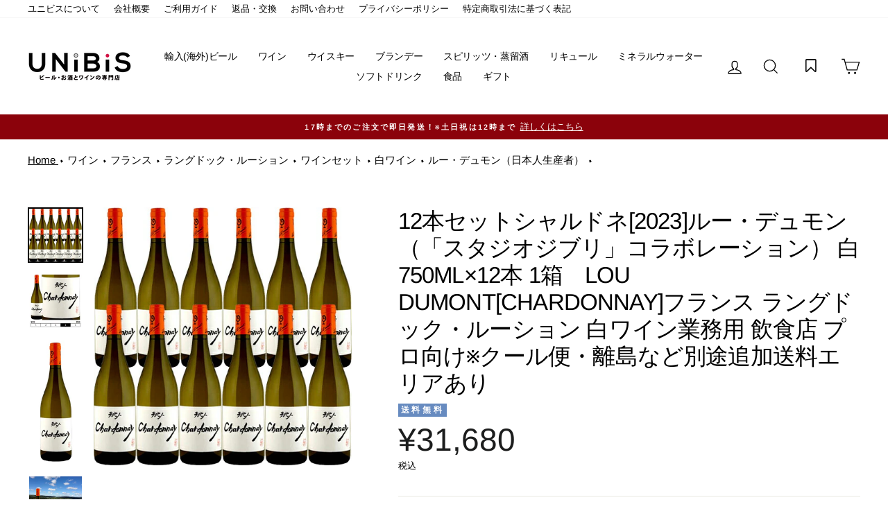

--- FILE ---
content_type: text/html; charset=utf-8
request_url: https://www.unibis.co.jp/products/wfrlr011001x12
body_size: 35142
content:
<!doctype html>
<html class="no-js" lang="ja" dir="ltr">
<head>
  <!-- Google Tag Manager -->
<script>(function(w,d,s,l,i){w[l]=w[l]||[];w[l].push({'gtm.start':
new Date().getTime(),event:'gtm.js'});var f=d.getElementsByTagName(s)[0],
j=d.createElement(s),dl=l!='dataLayer'?'&l='+l:'';j.async=true;j.src=
'https://www.googletagmanager.com/gtm.js?id='+i+dl;f.parentNode.insertBefore(j,f);
})(window,document,'script','dataLayer','GTM-NXCJTLZ');</script>
<!-- End Google Tag Manager -->
  <meta charset="utf-8">
  <meta http-equiv="X-UA-Compatible" content="IE=edge,chrome=1">
  <meta name="viewport" content="width=device-width,initial-scale=1">
  <meta name="theme-color" content="#8b020b">
  <link rel="canonical" href="https://www.unibis.co.jp/products/wfrlr011001x12">
  <link rel="preconnect" href="https://cdn.shopify.com">
  <link rel="preconnect" href="https://fonts.shopifycdn.com">
  <link rel="dns-prefetch" href="https://productreviews.shopifycdn.com">
  <link rel="dns-prefetch" href="https://ajax.googleapis.com">
  <link rel="dns-prefetch" href="https://maps.googleapis.com">
  <link rel="dns-prefetch" href="https://maps.gstatic.com">

  
<link rel="shortcut icon" href="//www.unibis.co.jp/cdn/shop/files/U-favicon_32x32.png?v=1622624003" type="image/png" />
<title>12本セットシャルドネ[2023]ルー・デュモン（「スタジオジブリ」コラボレーション） 白 750ml×12本 1箱　Lou Dumont[
- ビール・酒・ワイン通販 ユニビス
</title>

<meta name="description" content="※ご確認ください※ こちらのセット商品は飲食店や業務用向けの商品となります。「法人名」「店舗名」「ショップ名」「屋号」を持つお客様専用のセット商品です。 個人のお客様や看板・のれんがないお客様からのご注文はできません。 ご注文時に、必ず「法人名・ショップ名・屋号」をご入力下さいますようお願いいたします。 個人のお客様からのご注文と思われる場合は、弊社で審査をした上で、ご注文をキャンセルさせていただく場合がございます。あらかじめご了承ください。 「スタジオジブリ」と「ルー・デュモン」のスペシャル・コラボレーション！！ スタジオジブリのプロデューサーであり、書家としても活躍中の鈴木敏夫氏が、ルー・デュモンのワインラベルを手がけました。ラ ユニビスは、フランス・イタリア・アメリカのファインワイン、世界各国のビール、ウイスキーなどの各種酒類や輸入食材を通販する会社です。"><meta property="og:site_name" content="ビール・酒・ワイン通販 ユニビス">
<meta property="og:url" content="https://www.unibis.co.jp/products/wfrlr011001x12">
<meta property="og:title" content="12本セットシャルドネ[2023]ルー・デュモン（「スタジオジブリ」コラボレーション） 白 750ml×12本 1箱　Lou Dumont[Chardonnay]フランス ラングドック・ルーション 白ワイン業務用 飲食店 プロ向け※クール便・離島など別途追加送料エリアあり">
<meta property="og:type" content="product">
<meta property="og:description" content="※ご確認ください※ こちらのセット商品は飲食店や業務用向けの商品となります。「法人名」「店舗名」「ショップ名」「屋号」を持つお客様専用のセット商品です。 個人のお客様や看板・のれんがないお客様からのご注文はできません。 ご注文時に、必ず「法人名・ショップ名・屋号」をご入力下さいますようお願いいたします。 個人のお客様からのご注文と思われる場合は、弊社で審査をした上で、ご注文をキャンセルさせていただく場合がございます。あらかじめご了承ください。 「スタジオジブリ」と「ルー・デュモン」のスペシャル・コラボレーション！！ スタジオジブリのプロデューサーであり、書家としても活躍中の鈴木敏夫氏が、ルー・デュモンのワインラベルを手がけました。ラ ユニビスは、フランス・イタリア・アメリカのファインワイン、世界各国のビール、ウイスキーなどの各種酒類や輸入食材を通販する会社です。"><meta property="og:image" content="http://www.unibis.co.jp/cdn/shop/products/wfrlr011001x12_1200x1200.jpg?v=1618280028"><meta property="og:image" content="http://www.unibis.co.jp/cdn/shop/products/wfrlr011001_02_4ffbd1e5-6389-4b81-8a5a-720f0e208ddf_1200x1200.jpg?v=1618280028"><meta property="og:image" content="http://www.unibis.co.jp/cdn/shop/products/wfrlr011001_03_d48bac6a-74fa-4f67-adf7-1fc0ddc54014_1200x1200.jpg?v=1618280028">
<meta property="og:image:secure_url" content="https://www.unibis.co.jp/cdn/shop/products/wfrlr011001x12_1200x1200.jpg?v=1618280028"><meta property="og:image:secure_url" content="https://www.unibis.co.jp/cdn/shop/products/wfrlr011001_02_4ffbd1e5-6389-4b81-8a5a-720f0e208ddf_1200x1200.jpg?v=1618280028"><meta property="og:image:secure_url" content="https://www.unibis.co.jp/cdn/shop/products/wfrlr011001_03_d48bac6a-74fa-4f67-adf7-1fc0ddc54014_1200x1200.jpg?v=1618280028">
<meta name="twitter:site" content="@">
<meta name="twitter:card" content="summary_large_image">
<meta name="twitter:title" content="12本セットシャルドネ[2023]ルー・デュモン（「スタジオジブリ」コラボレーション） 白 750ml×12本 1箱　Lou Dumont[Chardonnay]フランス ラングドック・ルーション 白ワイン業務用 飲食店 プロ向け※クール便・離島など別途追加送料エリアあり">
<meta name="twitter:description" content="※ご確認ください※ こちらのセット商品は飲食店や業務用向けの商品となります。「法人名」「店舗名」「ショップ名」「屋号」を持つお客様専用のセット商品です。 個人のお客様や看板・のれんがないお客様からのご注文はできません。 ご注文時に、必ず「法人名・ショップ名・屋号」をご入力下さいますようお願いいたします。 個人のお客様からのご注文と思われる場合は、弊社で審査をした上で、ご注文をキャンセルさせていただく場合がございます。あらかじめご了承ください。 「スタジオジブリ」と「ルー・デュモン」のスペシャル・コラボレーション！！ スタジオジブリのプロデューサーであり、書家としても活躍中の鈴木敏夫氏が、ルー・デュモンのワインラベルを手がけました。ラ ユニビスは、フランス・イタリア・アメリカのファインワイン、世界各国のビール、ウイスキーなどの各種酒類や輸入食材を通販する会社です。">

<style data-shopify>@font-face {
  font-family: Arimo;
  font-weight: 400;
  font-style: normal;
  font-display: swap;
  src: url("//www.unibis.co.jp/cdn/fonts/arimo/arimo_n4.a7efb558ca22d2002248bbe6f302a98edee38e35.woff2") format("woff2"),
       url("//www.unibis.co.jp/cdn/fonts/arimo/arimo_n4.0da809f7d1d5ede2a73be7094ac00741efdb6387.woff") format("woff");
}

  @font-face {
  font-family: Arimo;
  font-weight: 400;
  font-style: normal;
  font-display: swap;
  src: url("//www.unibis.co.jp/cdn/fonts/arimo/arimo_n4.a7efb558ca22d2002248bbe6f302a98edee38e35.woff2") format("woff2"),
       url("//www.unibis.co.jp/cdn/fonts/arimo/arimo_n4.0da809f7d1d5ede2a73be7094ac00741efdb6387.woff") format("woff");
}


  @font-face {
  font-family: Arimo;
  font-weight: 600;
  font-style: normal;
  font-display: swap;
  src: url("//www.unibis.co.jp/cdn/fonts/arimo/arimo_n6.9c18b0befd86597f319b7d7f925727d04c262b32.woff2") format("woff2"),
       url("//www.unibis.co.jp/cdn/fonts/arimo/arimo_n6.422bf6679b81a8bfb1b25d19299a53688390c2b9.woff") format("woff");
}

  @font-face {
  font-family: Arimo;
  font-weight: 400;
  font-style: italic;
  font-display: swap;
  src: url("//www.unibis.co.jp/cdn/fonts/arimo/arimo_i4.438ddb21a1b98c7230698d70dc1a21df235701b2.woff2") format("woff2"),
       url("//www.unibis.co.jp/cdn/fonts/arimo/arimo_i4.0e1908a0dc1ec32fabb5a03a0c9ee2083f82e3d7.woff") format("woff");
}

  @font-face {
  font-family: Arimo;
  font-weight: 600;
  font-style: italic;
  font-display: swap;
  src: url("//www.unibis.co.jp/cdn/fonts/arimo/arimo_i6.f0bf3dae51f72fa5b2cefdfe865a6fbb7701a14c.woff2") format("woff2"),
       url("//www.unibis.co.jp/cdn/fonts/arimo/arimo_i6.3489f579170784cd222ed21c14f1e8f1a3c0d044.woff") format("woff");
}

</style><link href="//www.unibis.co.jp/cdn/shop/t/5/assets/theme.css?v=181078311647717914381703901473" rel="stylesheet" type="text/css" media="all" />
<style data-shopify>:root {
    --typeHeaderPrimary: Arimo;
    --typeHeaderFallback: sans-serif;
    --typeHeaderSize: 25px;
    --typeHeaderWeight: 400;
    --typeHeaderLineHeight: 1;
    --typeHeaderSpacing: -0.025em;

    --typeBasePrimary:Arimo;
    --typeBaseFallback:sans-serif;
    --typeBaseSize: 15px;
    --typeBaseWeight: 400;
    --typeBaseSpacing: 0.0em;
    --typeBaseLineHeight: 1.3;

    --typeCollectionTitle: 16px;

    --iconWeight: 3px;
    --iconLinecaps: miter;

    
      --buttonRadius: 0px;
    

    --colorGridOverlayOpacity: 0.0;
  }</style><script>
    document.documentElement.className = document.documentElement.className.replace('no-js', 'js');

    window.theme = window.theme || {};
    theme.routes = {
      home: "/",
      cart: "/cart",
      cartAdd: "/cart/add.js",
      cartChange: "/cart/change"
    };
    theme.strings = {
      soldOut: "売り切れ",
      unavailable: "お取り扱いできません",
      stockLabel: "[count] 点の在庫がございます。",
      willNotShipUntil: "Translation missing: ja.products.product.will_not_ship_until",
      willBeInStockAfter: "Translation missing: ja.products.product.will_be_in_stock_after",
      waitingForStock: "Translation missing: ja.products.product.waiting_for_stock",
      savePrice: "[saved_amount]OFF",
      cartEmpty: "カート内に商品がありません。",
      cartTermsConfirmation: "Translation missing: ja.cart.general.terms_confirm"
    };
    theme.settings = {
      dynamicVariantsEnable: true,
      dynamicVariantType: "dropdown",
      cartType: "page",
      moneyFormat: "¥{{amount_no_decimals}}",
      saveType: "dollar",
      recentlyViewedEnabled: false,
      predictiveSearch: true,
      predictiveSearchType: "product,article,page,collection",
      inventoryThreshold: 10,
      quickView: false,
      themeName: 'Impulse',
      themeVersion: "3.6.2"
    };
  </script>

  <script>window.performance && window.performance.mark && window.performance.mark('shopify.content_for_header.start');</script><meta id="shopify-digital-wallet" name="shopify-digital-wallet" content="/52025393320/digital_wallets/dialog">
<meta name="shopify-checkout-api-token" content="aaacfc8db2b7a74b2f8b1a166645bfbb">
<meta id="in-context-paypal-metadata" data-shop-id="52025393320" data-venmo-supported="false" data-environment="production" data-locale="ja_JP" data-paypal-v4="true" data-currency="JPY">
<link rel="alternate" type="application/json+oembed" href="https://www.unibis.co.jp/products/wfrlr011001x12.oembed">
<script async="async" src="/checkouts/internal/preloads.js?locale=ja-JP"></script>
<script id="shopify-features" type="application/json">{"accessToken":"aaacfc8db2b7a74b2f8b1a166645bfbb","betas":["rich-media-storefront-analytics"],"domain":"www.unibis.co.jp","predictiveSearch":false,"shopId":52025393320,"locale":"ja"}</script>
<script>var Shopify = Shopify || {};
Shopify.shop = "unibis-store.myshopify.com";
Shopify.locale = "ja";
Shopify.currency = {"active":"JPY","rate":"1.0"};
Shopify.country = "JP";
Shopify.theme = {"name":"Impulse","id":118240051368,"schema_name":"Impulse","schema_version":"3.6.2","theme_store_id":857,"role":"main"};
Shopify.theme.handle = "null";
Shopify.theme.style = {"id":null,"handle":null};
Shopify.cdnHost = "www.unibis.co.jp/cdn";
Shopify.routes = Shopify.routes || {};
Shopify.routes.root = "/";</script>
<script type="module">!function(o){(o.Shopify=o.Shopify||{}).modules=!0}(window);</script>
<script>!function(o){function n(){var o=[];function n(){o.push(Array.prototype.slice.apply(arguments))}return n.q=o,n}var t=o.Shopify=o.Shopify||{};t.loadFeatures=n(),t.autoloadFeatures=n()}(window);</script>
<script id="shop-js-analytics" type="application/json">{"pageType":"product"}</script>
<script defer="defer" async type="module" src="//www.unibis.co.jp/cdn/shopifycloud/shop-js/modules/v2/client.init-shop-cart-sync_CSE-8ASR.ja.esm.js"></script>
<script defer="defer" async type="module" src="//www.unibis.co.jp/cdn/shopifycloud/shop-js/modules/v2/chunk.common_DDD8GOhs.esm.js"></script>
<script defer="defer" async type="module" src="//www.unibis.co.jp/cdn/shopifycloud/shop-js/modules/v2/chunk.modal_B6JNj9sU.esm.js"></script>
<script type="module">
  await import("//www.unibis.co.jp/cdn/shopifycloud/shop-js/modules/v2/client.init-shop-cart-sync_CSE-8ASR.ja.esm.js");
await import("//www.unibis.co.jp/cdn/shopifycloud/shop-js/modules/v2/chunk.common_DDD8GOhs.esm.js");
await import("//www.unibis.co.jp/cdn/shopifycloud/shop-js/modules/v2/chunk.modal_B6JNj9sU.esm.js");

  window.Shopify.SignInWithShop?.initShopCartSync?.({"fedCMEnabled":true,"windoidEnabled":true});

</script>
<script>(function() {
  var isLoaded = false;
  function asyncLoad() {
    if (isLoaded) return;
    isLoaded = true;
    var urls = ["https:\/\/wishlisthero-assets.revampco.com\/store-front\/bundle2.js?shop=unibis-store.myshopify.com","\/\/backinstock.useamp.com\/widget\/37982_1767156443.js?category=bis\u0026v=6\u0026shop=unibis-store.myshopify.com"];
    for (var i = 0; i < urls.length; i++) {
      var s = document.createElement('script');
      s.type = 'text/javascript';
      s.async = true;
      s.src = urls[i];
      var x = document.getElementsByTagName('script')[0];
      x.parentNode.insertBefore(s, x);
    }
  };
  if(window.attachEvent) {
    window.attachEvent('onload', asyncLoad);
  } else {
    window.addEventListener('load', asyncLoad, false);
  }
})();</script>
<script id="__st">var __st={"a":52025393320,"offset":32400,"reqid":"daef118b-4754-4047-a447-28aa8900e732-1770024199","pageurl":"www.unibis.co.jp\/products\/wfrlr011001x12","u":"2948930edd83","p":"product","rtyp":"product","rid":6655072829608};</script>
<script>window.ShopifyPaypalV4VisibilityTracking = true;</script>
<script id="captcha-bootstrap">!function(){'use strict';const t='contact',e='account',n='new_comment',o=[[t,t],['blogs',n],['comments',n],[t,'customer']],c=[[e,'customer_login'],[e,'guest_login'],[e,'recover_customer_password'],[e,'create_customer']],r=t=>t.map((([t,e])=>`form[action*='/${t}']:not([data-nocaptcha='true']) input[name='form_type'][value='${e}']`)).join(','),a=t=>()=>t?[...document.querySelectorAll(t)].map((t=>t.form)):[];function s(){const t=[...o],e=r(t);return a(e)}const i='password',u='form_key',d=['recaptcha-v3-token','g-recaptcha-response','h-captcha-response',i],f=()=>{try{return window.sessionStorage}catch{return}},m='__shopify_v',_=t=>t.elements[u];function p(t,e,n=!1){try{const o=window.sessionStorage,c=JSON.parse(o.getItem(e)),{data:r}=function(t){const{data:e,action:n}=t;return t[m]||n?{data:e,action:n}:{data:t,action:n}}(c);for(const[e,n]of Object.entries(r))t.elements[e]&&(t.elements[e].value=n);n&&o.removeItem(e)}catch(o){console.error('form repopulation failed',{error:o})}}const l='form_type',E='cptcha';function T(t){t.dataset[E]=!0}const w=window,h=w.document,L='Shopify',v='ce_forms',y='captcha';let A=!1;((t,e)=>{const n=(g='f06e6c50-85a8-45c8-87d0-21a2b65856fe',I='https://cdn.shopify.com/shopifycloud/storefront-forms-hcaptcha/ce_storefront_forms_captcha_hcaptcha.v1.5.2.iife.js',D={infoText:'hCaptchaによる保護',privacyText:'プライバシー',termsText:'利用規約'},(t,e,n)=>{const o=w[L][v],c=o.bindForm;if(c)return c(t,g,e,D).then(n);var r;o.q.push([[t,g,e,D],n]),r=I,A||(h.body.append(Object.assign(h.createElement('script'),{id:'captcha-provider',async:!0,src:r})),A=!0)});var g,I,D;w[L]=w[L]||{},w[L][v]=w[L][v]||{},w[L][v].q=[],w[L][y]=w[L][y]||{},w[L][y].protect=function(t,e){n(t,void 0,e),T(t)},Object.freeze(w[L][y]),function(t,e,n,w,h,L){const[v,y,A,g]=function(t,e,n){const i=e?o:[],u=t?c:[],d=[...i,...u],f=r(d),m=r(i),_=r(d.filter((([t,e])=>n.includes(e))));return[a(f),a(m),a(_),s()]}(w,h,L),I=t=>{const e=t.target;return e instanceof HTMLFormElement?e:e&&e.form},D=t=>v().includes(t);t.addEventListener('submit',(t=>{const e=I(t);if(!e)return;const n=D(e)&&!e.dataset.hcaptchaBound&&!e.dataset.recaptchaBound,o=_(e),c=g().includes(e)&&(!o||!o.value);(n||c)&&t.preventDefault(),c&&!n&&(function(t){try{if(!f())return;!function(t){const e=f();if(!e)return;const n=_(t);if(!n)return;const o=n.value;o&&e.removeItem(o)}(t);const e=Array.from(Array(32),(()=>Math.random().toString(36)[2])).join('');!function(t,e){_(t)||t.append(Object.assign(document.createElement('input'),{type:'hidden',name:u})),t.elements[u].value=e}(t,e),function(t,e){const n=f();if(!n)return;const o=[...t.querySelectorAll(`input[type='${i}']`)].map((({name:t})=>t)),c=[...d,...o],r={};for(const[a,s]of new FormData(t).entries())c.includes(a)||(r[a]=s);n.setItem(e,JSON.stringify({[m]:1,action:t.action,data:r}))}(t,e)}catch(e){console.error('failed to persist form',e)}}(e),e.submit())}));const S=(t,e)=>{t&&!t.dataset[E]&&(n(t,e.some((e=>e===t))),T(t))};for(const o of['focusin','change'])t.addEventListener(o,(t=>{const e=I(t);D(e)&&S(e,y())}));const B=e.get('form_key'),M=e.get(l),P=B&&M;t.addEventListener('DOMContentLoaded',(()=>{const t=y();if(P)for(const e of t)e.elements[l].value===M&&p(e,B);[...new Set([...A(),...v().filter((t=>'true'===t.dataset.shopifyCaptcha))])].forEach((e=>S(e,t)))}))}(h,new URLSearchParams(w.location.search),n,t,e,['guest_login'])})(!0,!0)}();</script>
<script integrity="sha256-4kQ18oKyAcykRKYeNunJcIwy7WH5gtpwJnB7kiuLZ1E=" data-source-attribution="shopify.loadfeatures" defer="defer" src="//www.unibis.co.jp/cdn/shopifycloud/storefront/assets/storefront/load_feature-a0a9edcb.js" crossorigin="anonymous"></script>
<script data-source-attribution="shopify.dynamic_checkout.dynamic.init">var Shopify=Shopify||{};Shopify.PaymentButton=Shopify.PaymentButton||{isStorefrontPortableWallets:!0,init:function(){window.Shopify.PaymentButton.init=function(){};var t=document.createElement("script");t.src="https://www.unibis.co.jp/cdn/shopifycloud/portable-wallets/latest/portable-wallets.ja.js",t.type="module",document.head.appendChild(t)}};
</script>
<script data-source-attribution="shopify.dynamic_checkout.buyer_consent">
  function portableWalletsHideBuyerConsent(e){var t=document.getElementById("shopify-buyer-consent"),n=document.getElementById("shopify-subscription-policy-button");t&&n&&(t.classList.add("hidden"),t.setAttribute("aria-hidden","true"),n.removeEventListener("click",e))}function portableWalletsShowBuyerConsent(e){var t=document.getElementById("shopify-buyer-consent"),n=document.getElementById("shopify-subscription-policy-button");t&&n&&(t.classList.remove("hidden"),t.removeAttribute("aria-hidden"),n.addEventListener("click",e))}window.Shopify?.PaymentButton&&(window.Shopify.PaymentButton.hideBuyerConsent=portableWalletsHideBuyerConsent,window.Shopify.PaymentButton.showBuyerConsent=portableWalletsShowBuyerConsent);
</script>
<script data-source-attribution="shopify.dynamic_checkout.cart.bootstrap">document.addEventListener("DOMContentLoaded",(function(){function t(){return document.querySelector("shopify-accelerated-checkout-cart, shopify-accelerated-checkout")}if(t())Shopify.PaymentButton.init();else{new MutationObserver((function(e,n){t()&&(Shopify.PaymentButton.init(),n.disconnect())})).observe(document.body,{childList:!0,subtree:!0})}}));
</script>
<link id="shopify-accelerated-checkout-styles" rel="stylesheet" media="screen" href="https://www.unibis.co.jp/cdn/shopifycloud/portable-wallets/latest/accelerated-checkout-backwards-compat.css" crossorigin="anonymous">
<style id="shopify-accelerated-checkout-cart">
        #shopify-buyer-consent {
  margin-top: 1em;
  display: inline-block;
  width: 100%;
}

#shopify-buyer-consent.hidden {
  display: none;
}

#shopify-subscription-policy-button {
  background: none;
  border: none;
  padding: 0;
  text-decoration: underline;
  font-size: inherit;
  cursor: pointer;
}

#shopify-subscription-policy-button::before {
  box-shadow: none;
}

      </style>

<script>window.performance && window.performance.mark && window.performance.mark('shopify.content_for_header.end');</script>

  <script src="//www.unibis.co.jp/cdn/shop/t/5/assets/vendor-scripts-v7.js" defer="defer"></script><script src="//www.unibis.co.jp/cdn/shop/t/5/assets/theme.js?v=54414130081774801251622089102" defer="defer"></script><link href="//www.unibis.co.jp/cdn/shop/t/5/assets/style.css?v=107101579126104620991645435887" rel="stylesheet" type="text/css" media="all" />
  <link href="//www.unibis.co.jp/cdn/shop/t/5/assets/swiper-bundle.min.css?v=112120374617470108281619165178" rel="stylesheet" type="text/css" media="all" />
  <script src="//www.unibis.co.jp/cdn/shop/t/5/assets/swiper-bundle.min.js?v=60465177515257878221612755522" type="text/javascript"></script>


<!-- Font icon for header icons -->
<link href="https://wishlisthero-assets.revampco.com/safe-icons/css/wishlisthero-icons.css" rel="stylesheet"/>
<!-- Style for floating buttons and others -->
<style type="text/css">
@media screen and (max-width: 641px){
.Header__Icon+.Header__Icon {
margin-left: 10px;
}
}
@media screen and (min-width: 641px){
.Header__Icon+.Header__Icon.Wlh-Header__Icon {
margin-left: 20px;
}
}
.wishlist-hero-header-icon {
    vertical-align: middle;
}
.wishlisthero-floating {
        position: absolute;  left: 5px !important; right: auto;
        top: 5px;
        z-index: 4;
        border-radius: 100%;
    }
.wishlisthero-floating svg {
font-size:23px;
margin-top:1px;
}
    .wishlisthero-floating:hover {
        background-color: rgba(0, 0, 0, 0.05);
    }

    .wishlisthero-floating button {
        font-size: 20px !important;
        width: 40px !important;
        padding: 0.125em 0 0 !important;
    }
.MuiTypography-body2 ,.MuiTypography-body1 ,.MuiTypography-caption ,.MuiTypography-button ,.MuiTypography-h1 ,.MuiTypography-h2 ,.MuiTypography-h3 ,.MuiTypography-h4 ,.MuiTypography-h5 ,.MuiTypography-h6 ,.MuiTypography-subtitle1 ,.MuiTypography-subtitle2 ,.MuiTypography-overline , MuiButton-root{
     font-family: inherit !important; /*Roboto, Helvetica, Arial, sans-serif;*/
}
.MuiTypography-h1 , .MuiTypography-h2 , .MuiTypography-h3 , .MuiTypography-h4 , .MuiTypography-h5 , .MuiTypography-h6 , .MuiButton-root, .MuiCardHeader-title a{
     font-family: Arimo, sans-serif !important;
}

    /****************************************************************************************/
    /* For some theme shared view need some spacing */
    /*
    #wishlist-hero-shared-list-view {
  margin-top: 15px;
  margin-bottom: 15px;
}
#wishlist-hero-shared-list-view h1 {
  padding-left: 5px;
}

#wishlisthero-product-page-button-container {
  padding-top: 15px;
}
*/
    /****************************************************************************************/
    /* #wishlisthero-product-page-button-container button {
  padding-left: 1px !important;
} */
    /****************************************************************************************/
    /* Customize the indicator when wishlist has items AND the normal indicator not working */
span.wishlist-hero-items-count {
  position: absolute;
  top: 42%;
  right: 10%;
    border-radius: 100%;
}

@media screen and (max-width: 749px){
.wishlisthero-product-page-button-container{
width:100%
}
.wishlisthero-product-page-button-container button{
 margin-left:auto !important; margin-right: auto !important;
}
}
@media(max-width:760px){
   span.wishlist-hero-items-count {
     top: 28%;
   }
}
.MuiCardMedia-root{
padding-top:120% !important; 
}
</style> <script type='text/javascript'>try{
   window.WishListHero_setting = {"ButtonColor":"rgba(164, 64, 100, 1)","IconColor":"rgba(255, 255, 255, 1)","IconType":"Bookmark","ButtonTextBeforeAdding":"お気に入りに追加する","ButtonTextAfterAdding":"お気に入りに追加されています","AnimationAfterAddition":"Blink","ButtonTextAddToCart":"カートに入れる","ButtonTextAddAllToCart":"全ての商品をカートに入れる","ButtonTextRemoveAllToCart":"全ての商品をお気に入りから削除する","AddedProductNotificationText":"お気に入りに追加されました","AddedProductToCartNotificationText":"商品がカートに追加されました","ViewCartLinkText":"カートを見る","SharePopup_TitleText":"お気に入りを共有する","SharePopup_shareBtnText":"Share","SharePopup_shareHederText":"ソーシャルネットワークで共有する","SharePopup_shareCopyText":"お気に入りのリンクをコピーして共有する","SharePopup_shareCancelBtnText":"cancel","SharePopup_shareCopyBtnText":"copy","SendEMailPopup_BtnText":"メールを送る","SendEMailPopup_FromText":"From Name","SendEMailPopup_ToText":"To email","SendEMailPopup_BodyText":"Body","SendEMailPopup_SendBtnText":"送信","SendEMailPopup_TitleText":"お気に入りをメールで送信する","AddProductMessageText":"すべての商品をカートに追加してもよろしいですか？","RemoveProductMessageText":"この商品をお気に入りから削除してもよろしいですか？","RemoveAllProductMessageText":"お気に入りからすべての商品を削除してもよろしいですか？","RemovedProductNotificationText":"商品がお気に入りから削除されました","AddAllOutOfStockProductNotificationText":"カートに商品を追加する際にエラーが発生したようです。しばらくしてからもう一度お試しください。","RemovePopupOkText":"ok","RemovePopup_HeaderText":"カートに追加する","ViewWishlistText":"お気に入りリストを見る","EmptyWishlistText":"お気に入りに登録されている商品はありません","BuyNowButtonText":"Buy Now","BuyNowButtonColor":"rgb(144, 86, 162)","BuyNowTextButtonColor":"rgb(255, 255, 255)","Wishlist_Title":"お気に入り","WishlistHeaderTitleAlignment":"Center","WishlistProductImageSize":"Normal","PriceColor":"rgba(145, 28, 28, 1)","HeaderFontSize":"30","PriceFontSize":"18","ProductNameFontSize":"16","LaunchPointType":"header_menu","DisplayWishlistAs":"popup_window","DisplayButtonAs":"text_with_icon","PopupSize":"md","HideAddToCartButton":false,"NoRedirectAfterAddToCart":false,"DisableGuestCustomer":false,"LoginPopupContent":"ログインするとお気に入りを保存できます","LoginPopupLoginBtnText":"Login","LoginPopupContentFontSize":"20","NotificationPopupPosition":"right","WishlistButtonTextColor":"rgba(255, 255, 255, 1)","EnableRemoveFromWishlistAfterAddButtonText":"お気に入りに追加されています","_id":"60486bc797cbfb0413ed1bfd","EnableCollection":true,"EnableShare":true,"RemovePowerBy":false,"EnableFBPixel":false,"DisapleApp":false,"FloatPointPossition":"right","HeartStateToggle":true,"HeaderMenuItemsIndicator":true,"EnableRemoveFromWishlistAfterAdd":true,"CollectionViewAddedToWishlistIconBackgroundColor":"rgba(255, 255, 255, 0)","CollectionViewAddedToWishlistIconColor":"rgba(164, 64, 100, 1)","CollectionViewIconBackgroundColor":"rgba(255, 255, 255, 1)","CollectionViewIconColor":"rgba(164, 64, 100, 1)","CollectionViewIconPlacment":"Left","ButtonTextOutOfStock":"在庫なし","ShareViaEmailSubject":"Wish List from  ##wishlist_hero_share_email_customer_name##","Shop":"unibis-store.myshopify.com","shop":"unibis-store.myshopify.com","Status":"Active","Plan":"FREE"};  
  }catch(e){ console.error('Error loading config',e); } </script>
<script>window.wishlisthero_cartDotClasses=['cart-link__bubble',  'cart-link__bubble--visible' , 'is-visible'];</script>
<script>window.wishlisthero_buttonProdPageClasses=['btn','btn--full','btn--secondary'];</script>
<script>window.wishlisthero_buttonProdPageFontSize='auto';</script><!-- BEGIN app block: shopify://apps/wishlist-hero/blocks/app-embed/a9a5079b-59e8-47cb-b659-ecf1c60b9b72 -->


  <script type="application/json" id="WH-ProductJson-product-template">
    {"id":6655072829608,"title":"12本セットシャルドネ[2023]ルー・デュモン（「スタジオジブリ」コラボレーション） 白 750ml×12本 1箱　Lou Dumont[Chardonnay]フランス ラングドック・ルーション 白ワイン業務用 飲食店 プロ向け※クール便・離島など別途追加送料エリアあり","handle":"wfrlr011001x12","description":"※ご確認ください※\u003cbr\u003e\u003cbr\u003e\nこちらのセット商品は飲食店や業務用向けの商品となります。「法人名」「店舗名」「ショップ名」「屋号」を持つお客様専用のセット商品です。\u003cbr\u003e\n個人のお客様や看板・のれんがないお客様からのご注文はできません。\u003cbr\u003e\nご注文時に、必ず「法人名・ショップ名・屋号」をご入力下さいますようお願いいたします。\u003cbr\u003e\n個人のお客様からのご注文と思われる場合は、弊社で審査をした上で、ご注文をキャンセルさせていただく場合がございます。あらかじめご了承ください。\u003cbr\u003e\n\u003cbr\u003e\n\u003ccenter\u003e\n\u003cimg src=\"https:\/\/cdn.shopify.com\/s\/files\/1\/0520\/2539\/3320\/files\/wfrlr011001x12_01.jpg\" width=\"700\"\u003e\n\u003c\/center\u003e\u003ccenter\u003e\n\u003cimg src=\"https:\/\/cdn.shopify.com\/s\/files\/1\/0520\/2539\/3320\/files\/wfrlr011001x12_02.jpg\" width=\"700\"\u003e\n\u003c\/center\u003e\u003ccenter\u003e\n\u003cimg src=\"https:\/\/cdn.shopify.com\/s\/files\/1\/0520\/2539\/3320\/files\/wfrlr011001x12_03.jpg\" width=\"700\"\u003e\n\u003c\/center\u003e\u003ccenter\u003e\n\u003cimg src=\"https:\/\/cdn.shopify.com\/s\/files\/1\/0520\/2539\/3320\/files\/wfrlr011001x12_04.jpg\" width=\"700\"\u003e\n\u003c\/center\u003e\n\u003cdiv style=\"width:700px;box-sizing:border-box;font-size:13px;margin-top:25px;\"\u003e\n\u003cdiv class=\"category-block\"\u003e\n\u003ch2 class=\"mincho ttl\" style=\"background: #e55a26; background: -moz-linear-gradient(#ff7f38, #cf3b17);background: -webkit-gradient(linear, left top, left bottom, from(#ff7f38), to(#cf3b17)); \"\u003e「スタジオジブリ」と「ルー・デュモン」\u003cbr\u003eのスペシャル・コラボレーション！！\u003c\/h2\u003e\n\u003cp class=\"ph-right\"\u003eスタジオジブリのプロデューサーであり、書家としても活躍中の鈴木敏夫氏が、ルー・デュモンのワインラベルを手がけました。ラベルの「天地人」「Pinot Noir」「Chardonnay」の文字は、鈴木氏愛用の熊野筆にて書き下ろし。\u003cbr\u003e\nそしてラベル右下の落款は、アニメーション映画監督・宮崎駿氏によるデザインです。\u003cbr\u003e\n現在、書をテーマにした鈴木氏の新著が全国の書店で好評発売中です！\u003cbr\u003e「人生は単なる空騒ぎ　言葉の魔法」\u003c\/p\u003e\n\u003cp class=\"ph-right\"\u003eワインは、仲田さんの友人が醸造長を務めるブルゴーニュのネゴシアンが造った南仏（IGP Pays d’Oc）産のピノ・ノワールとシャルドネです。（本企画初年度の2015年ヴィンテージおよび収穫量が少なかった2016年ヴィンテージはタンクセレクション、2017年ヴィンテージより、仲田さんが複数のタンクからのブレンドを行う予定です。）\n「ピノ・ノワールは、洗練された果実味に加えてほのかな樽香が楽しめるもの。シャルドネは、南仏らしい、フルーティーでコクのあるものをセレクトしました」（仲田さん)\u003c\/p\u003e\n\u003cdiv class=\"phset-3\"\u003e\n\u003cimg src=\"https:\/\/cdn.shopify.com\/s\/files\/1\/0520\/2539\/3320\/files\/rfrlr011001_d01.jpg\"\u003e\u003cimg src=\"https:\/\/cdn.shopify.com\/s\/files\/1\/0520\/2539\/3320\/files\/rfrlr011001_d02.jpg\"\u003e\n\u003c\/div\u003e\n\u003c\/div\u003e\n\u003cdiv class=\"category-block\"\u003e\n\u003ch2 class=\"mincho ttl\" style=\"background: #e55a26; background: -moz-linear-gradient(#ff7f38, #cf3b17);background: -webkit-gradient(linear, left top, left bottom, from(#ff7f38), to(#cf3b17)); \"\u003eワインを通じて\u003cbr\u003eアジアの架け橋になれればと願っています\u003c\/h2\u003e\n\u003cp class=\"ph-right clearfix\"\u003e\u003cimg src=\"https:\/\/cdn.shopify.com\/s\/files\/1\/0520\/2539\/3320\/files\/lou-dumont_img01.jpg\"\u003e\u003cfont size=\"4\" color=\"cf3b17\"\u003e\u003cb\u003eルー・デュモン当主、仲田晃司氏。\u003c\/b\u003e\u003c\/font\u003e\u003cbr\u003e\n大学生時代にアルバイト先のフレンチレストランでワインに出会い、\u003cfont color=\"cf3b17\"\u003e\u003cb\u003e「いつか自分の手でワインを造ってみたい」\u003c\/b\u003e\u003c\/font\u003eという夢を抱いた青年は、1995年、頼るつてもなく単身渡仏。フランス語の勉強をしながら各地の醸造家の門を叩いて修行を重ね、2000年7月7日、ブルゴーニュの地にルー・デュモンを設立しました。\u003cbr\u003e\n仲田さんのワイン造りを特徴付けているのは、まさしく日本人職人的と言うべき、周りがあきれるほど細部まで徹底的にこだわる仕事への執念です。仕込むワインのテロワールや個性を研究し尽くした上で、樽の選定眼や熟成方法を駆使してワインを磨き上げます。\u003c\/p\u003e\n\u003cdiv class=\"phset-2\"\u003e\n\u003cimg src=\"https:\/\/cdn.shopify.com\/s\/files\/1\/0520\/2539\/3320\/files\/lou-dumont_img02.jpg\"\u003e\u003cimg src=\"https:\/\/cdn.shopify.com\/s\/files\/1\/0520\/2539\/3320\/files\/lou-dumont_img03.jpg\"\u003e\n\u003c\/div\u003e\n\u003c\/div\u003e\n\u003cdiv class=\"category-block\"\u003e\n\u003ch2 class=\"mincho ttl\" style=\"background: #e55a26; background: -moz-linear-gradient(#ff7f38, #cf3b17);background: -webkit-gradient(linear, left top, left bottom, from(#ff7f38), to(#cf3b17)); \"\u003e「自分自身のアイデンティティをワインに表現せよ」\u003cbr\u003eアンリ・ジャイエ翁\u003c\/h2\u003e\n\u003cp class=\"ph-left clearfix\"\u003e\u003cimg src=\"https:\/\/cdn.shopify.com\/s\/files\/1\/0520\/2539\/3320\/files\/lou-dumont_img04.jpg\"\u003e2003年5月、在りし日のアンリ・ジャイエ翁より「自分自身のアイデンティティをワインに表現せよ」との薫陶を受け、\u003cfont color=\"cf3b17\"\u003e\u003cb\u003e「日本人であるということ」「自然と人間に対する真摯な尊敬の念」の象徴として、「天・地・人」が生まれました。\u003c\/b\u003e\u003c\/font\u003e 「ワインを通じてアジアの架け橋になれればと願っています」という仲田さん。現在ルー・デュモンのワインは、日本、韓国、台湾、中国、シンガポールといったアジア諸国を中心に販売されています。\u003cbr\u003e\n2008年8月、ジュヴレ・シャンベルタン村に念願の自社カーヴを取得しました。\u003c\/p\u003e\n\u003cdiv class=\"phset-3\"\u003e\n\u003cimg src=\"https:\/\/cdn.shopify.com\/s\/files\/1\/0520\/2539\/3320\/files\/lou-dumont_img05.jpg\"\u003e\u003cimg src=\"https:\/\/cdn.shopify.com\/s\/files\/1\/0520\/2539\/3320\/files\/lou-dumont_img06.jpg\"\u003e\u003cimg src=\"https:\/\/cdn.shopify.com\/s\/files\/1\/0520\/2539\/3320\/files\/lou-dumont_img07.jpg\"\u003e\n\u003c\/div\u003e\n\u003c\/div\u003e\n\u003c\/div\u003e\n\u003cdiv class=\"clearfix\" style=\"margin:30px 0 50px 0\"\u003e\n\u003cdiv class=\"pageimg\"\u003e\u003cimg src=\"https:\/\/cdn.shopify.com\/s\/files\/1\/0520\/2539\/3320\/files\/wfrlr011001_03.jpg\"\u003e\u003c\/div\u003e\n\u003cdiv class=\"page-table whitewine\"\u003e\n\u003ctable width=\"100%\" bgcolor=\"#f5f5f5\" cellspacing=\"1\" cellpadding=\"5\"\u003e\n  \u003ctr\u003e\n    \u003cth colspan=\"2\" align=\"center\" bgcolor=\"#6e9854\"\u003e\u003cb\u003e\u003cfont color=\"#ffffff\"\u003eInformation\u003c\/font\u003e\u003c\/b\u003e\u003c\/th\u003e\n  \u003c\/tr\u003e\n  \u003ctr\u003e\n    \u003ctd colspan=\"2\" align=\"left\" bgcolor=\"#ffffff\"\u003e\u003cfont color=\"#333\"\u003eIGP Pays d’Oc。標高350～500mの粘土石灰質土壌の畑より。平均樹齢15年。ステンレスタンクで発酵後、シュール・リーで約半年間熟成。\u003c\/font\u003e\u003c\/td\u003e\n  \u003c\/tr\u003e\n  \u003ctr\u003e\n    \u003cth width=\"94\" align=\"center\" bgcolor=\"#6e9854\"\u003e\u003cfont size=\"2\" color=\"#ffffff\"\u003e生産地\u003c\/font\u003e\u003c\/th\u003e\n    \u003ctd width=\"291\" bgcolor=\"#f5f5f5\"\u003e\u003cfont size=\"2\" color=\"#000000\"\u003e\u003ca href=\"\/collections\/wine\/%E3%83%95%E3%83%A9%E3%83%B3%E3%82%B9\"\u003eフランス\u003c\/a\u003e \u003ca href=\"\/collections\/wine\/%E3%83%A9%E3%83%B3%E3%82%B0%E3%83%89%E3%83%83%E3%82%AF-%E3%83%AB%E3%83%BC%E3%82%B7%E3%83%A7%E3%83%B3\"\u003eラングドック・ルーション\u003c\/a\u003e地方\u003c\/font\u003e\u003c\/td\u003e\n  \u003c\/tr\u003e\n  \u003ctr\u003e\n    \u003cth width=\"94\" align=\"center\" bgcolor=\"#6e9854\"\u003e\u003cfont size=\"2\" color=\"#ffffff\"\u003e商品名\u003c\/font\u003e\u003c\/th\u003e\n    \u003ctd width=\"291\" bgcolor=\"#ffffff\"\u003e\u003cfont size=\"2\" color=\"#000000\"\u003eシャルドネ\u003c\/font\u003e\u003c\/td\u003e\n  \u003c\/tr\u003e\n  \u003ctr\u003e\n    \u003cth width=\"94\" align=\"center\" bgcolor=\"#6e9854\"\u003e\u003cfont size=\"2\" color=\"#ffffff\"\u003e作り手\u003c\/font\u003e\u003c\/th\u003e\n    \u003ctd width=\"291\" bgcolor=\"#f5f5f5\"\u003e\u003cfont size=\"2\" color=\"#000000\"\u003e\u003ca href=\"\/collections\/wine\/%E3%83%AB%E3%83%BC%E3%83%BB%E3%83%87%E3%83%A5%E3%83%A2%E3%83%B3%EF%BC%88%E6%97%A5%E6%9C%AC%E4%BA%BA%E7%94%9F%E7%94%A3%E8%80%85%EF%BC%89\"\u003eルー・デュモン\u003c\/a\u003e（「スタジオジブリ」コラボレーション）\u003c\/font\u003e\u003c\/td\u003e\n  \u003c\/tr\u003e\n  \u003ctr\u003e\n    \u003cth width=\"94\" align=\"center\" bgcolor=\"#6e9854\"\u003e\u003cfont size=\"2\" color=\"#ffffff\"\u003e格付・認証\u003c\/font\u003e\u003c\/th\u003e\n    \u003ctd width=\"291\" bgcolor=\"#ffffff\"\u003e\u003cfont size=\"2\" color=\"#000000\"\u003eヴァン・ド・ペイ・ドック\u003c\/font\u003e\u003c\/td\u003e\n  \u003c\/tr\u003e\n  \u003ctr\u003e\n    \u003cth width=\"94\" align=\"center\" bgcolor=\"#6e9854\"\u003e\u003cfont size=\"2\" color=\"#ffffff\"\u003e生産年\u003c\/font\u003e\u003c\/th\u003e\n    \u003ctd width=\"291\" bgcolor=\"#f5f5f5\"\u003e\u003cfont size=\"2\" color=\"#000000\"\u003e2018年\u003c\/font\u003e\u003c\/td\u003e\n  \u003c\/tr\u003e\n  \u003ctr\u003e\n    \u003cth width=\"94\" align=\"center\" bgcolor=\"#6e9854\"\u003e\u003cfont size=\"2\" color=\"#ffffff\"\u003e色・タイプ\u003c\/font\u003e\u003c\/th\u003e\n    \u003ctd width=\"291\" bgcolor=\"#ffffff\"\u003e\u003cfont size=\"2\" color=\"#000000\"\u003e\u003ca href=\"\/collections\/wine\/%E7%99%BD%E3%83%AF%E3%82%A4%E3%83%B3\"\u003e白ワイン\u003c\/a\u003e\u003c\/font\u003e\u003c\/td\u003e\n  \u003c\/tr\u003e\n  \u003ctr\u003e\n    \u003cth width=\"94\" align=\"center\" bgcolor=\"#6e9854\"\u003e\u003cfont size=\"2\" color=\"#ffffff\"\u003e内容量\u003c\/font\u003e\u003c\/th\u003e\n    \u003ctd width=\"291\" bgcolor=\"#f5f5f5\"\u003e\u003cfont size=\"2\" color=\"#000000\"\u003e750ml\u003c\/font\u003e\u003c\/td\u003e\n  \u003c\/tr\u003e\n  \u003ctr\u003e\n    \u003cth width=\"94\" align=\"center\" bgcolor=\"#6e9854\"\u003e\u003cfont size=\"2\" color=\"#ffffff\"\u003e本数\u003c\/font\u003e\u003c\/th\u003e\n    \u003ctd width=\"291\" bgcolor=\"#ffffff\"\u003e\u003cfont size=\"2\" color=\"#000000\"\u003e12本\u003c\/font\u003e\u003c\/td\u003e\n  \u003c\/tr\u003e\n  \u003ctr\u003e\n    \u003cth width=\"94\" align=\"center\" bgcolor=\"#6e9854\"\u003e\u003cfont size=\"2\" color=\"#ffffff\"\u003e味わい\u003c\/font\u003e\u003c\/th\u003e\n    \u003ctd width=\"291\" bgcolor=\"#f5f5f5\"\u003e\u003cfont size=\"2\" color=\"#000000\"\u003e中辛口\u003c\/font\u003e\u003c\/td\u003e\n  \u003c\/tr\u003e\n  \u003ctr\u003e\n    \u003cth width=\"94\" align=\"center\" bgcolor=\"#6e9854\"\u003e\u003cfont size=\"2\" color=\"#ffffff\"\u003eブドウ品種\u003c\/font\u003e\u003c\/th\u003e\n    \u003ctd width=\"291\" bgcolor=\"#ffffff\"\u003e\u003cfont size=\"2\" color=\"#000000\"\u003eシャルドネ 100％\u003c\/font\u003e\u003c\/td\u003e\n  \u003c\/tr\u003e\n  \u003ctr\u003e\n    \u003cth width=\"94\" align=\"center\" bgcolor=\"#6e9854\"\u003e\u003cfont size=\"2\" color=\"#ffffff\"\u003eガイドブック\u003c\/font\u003e\u003c\/th\u003e\n    \u003ctd width=\"291\" bgcolor=\"#f5f5f5\"\u003e\u003cfont size=\"2\" color=\"#000000\"\u003e--\u003c\/font\u003e\u003c\/td\u003e\n  \u003c\/tr\u003e\n  \u003ctr\u003e\n    \u003cth width=\"94\" align=\"center\" bgcolor=\"#6e9854\"\u003e\u003cfont size=\"2\" color=\"#ffffff\"\u003e飲み頃\u003c\/font\u003e\u003c\/th\u003e\n    \u003ctd width=\"291\" bgcolor=\"#ffffff\"\u003e\u003cfont size=\"2\" color=\"#000000\"\u003e今～\u003c\/font\u003e\u003c\/td\u003e\n  \u003c\/tr\u003e\n  \u003ctr\u003e\n    \u003cth width=\"94\" align=\"center\" bgcolor=\"#6e9854\"\u003e\u003cfont size=\"2\" color=\"#ffffff\"\u003e飲み頃温度\u003c\/font\u003e\u003c\/th\u003e\n    \u003ctd width=\"291\" bgcolor=\"#f5f5f5\"\u003e\u003cfont size=\"2\" color=\"#000000\"\u003e10℃～14℃\u003c\/font\u003e\u003c\/td\u003e\n  \u003c\/tr\u003e\n  \u003ctr\u003e\n    \u003cth width=\"94\" align=\"center\" bgcolor=\"#6e9854\"\u003e\u003cfont size=\"2\" color=\"#ffffff\"\u003e推奨保存環境\u003c\/font\u003e\u003c\/th\u003e\n    \u003ctd width=\"291\" bgcolor=\"#ffffff\"\u003e\u003cfont size=\"2\" color=\"#000000\"\u003e温度=8℃～12℃、湿度=70％～75％\u003c\/font\u003e\u003c\/td\u003e\n  \u003c\/tr\u003e\n  \u003ctr\u003e\n    \u003cth width=\"94\" align=\"center\" bgcolor=\"#6e9854\"\u003e\u003cfont size=\"2\" color=\"#ffffff\"\u003e備考\u003c\/font\u003e\u003c\/th\u003e\n    \u003ctd width=\"291\" bgcolor=\"#f5f5f5\"\u003e\u003cfont size=\"2\" color=\"#000000\"\u003eにおいが強いものと一緒にせず、振動は避けるように保管して下さい。\u003c\/font\u003e\u003c\/td\u003e\n  \u003c\/tr\u003e\n\u003c\/table\u003e\n          \u003c\/div\u003e\n        \u003c\/div\u003e","published_at":"2021-04-13T11:13:43+09:00","created_at":"2021-04-13T11:13:48+09:00","vendor":"UNIBIS","type":"","tags":["20000円～","free_shipping","ギフト","セット","フランス","ラッピング不可","ラングドック・ルーション","ルー・デュモン（日本人生産者）","ワイン","ワインセット","白ワイン","自社商品","辛口","送料無料"],"price":3168000,"price_min":3168000,"price_max":3168000,"available":true,"price_varies":false,"compare_at_price":null,"compare_at_price_min":0,"compare_at_price_max":0,"compare_at_price_varies":false,"variants":[{"id":39662159659176,"title":"Default Title","option1":"Default Title","option2":null,"option3":null,"sku":"wfrlr011001x12","requires_shipping":true,"taxable":true,"featured_image":null,"available":true,"name":"12本セットシャルドネ[2023]ルー・デュモン（「スタジオジブリ」コラボレーション） 白 750ml×12本 1箱　Lou Dumont[Chardonnay]フランス ラングドック・ルーション 白ワイン業務用 飲食店 プロ向け※クール便・離島など別途追加送料エリアあり","public_title":null,"options":["Default Title"],"price":3168000,"weight":12000,"compare_at_price":null,"inventory_management":"shopify","barcode":"","requires_selling_plan":false,"selling_plan_allocations":[]}],"images":["\/\/www.unibis.co.jp\/cdn\/shop\/products\/wfrlr011001x12.jpg?v=1618280028","\/\/www.unibis.co.jp\/cdn\/shop\/products\/wfrlr011001_02_4ffbd1e5-6389-4b81-8a5a-720f0e208ddf.jpg?v=1618280028","\/\/www.unibis.co.jp\/cdn\/shop\/products\/wfrlr011001_03_d48bac6a-74fa-4f67-adf7-1fc0ddc54014.jpg?v=1618280028","\/\/www.unibis.co.jp\/cdn\/shop\/products\/wfrlr011001_01_eb5ada49-6873-44ad-b249-3822b8a65ea3.jpg?v=1618280028","\/\/www.unibis.co.jp\/cdn\/shop\/products\/rfrlr011001_d01_f47174a0-073e-4db8-9a18-5beca9fb39e6.jpg?v=1618280028","\/\/www.unibis.co.jp\/cdn\/shop\/products\/rfrlr011001_d02_e37ee1a9-8f63-45c5-8aaa-db35b260b291.jpg?v=1618280028","\/\/www.unibis.co.jp\/cdn\/shop\/products\/wfrlr011001x12_01.jpg?v=1618280028"],"featured_image":"\/\/www.unibis.co.jp\/cdn\/shop\/products\/wfrlr011001x12.jpg?v=1618280028","options":["Title"],"media":[{"alt":"12本セット【送料無料】シャルドネ[2018]ルー・デュモン（「スタジオジブリ」コラボレーション）白750ml×12本1箱LouDumont[Chardonnay]フランスラングドック・ルーション白ワイン業務用飲食店プロ向け※クール便・離島など別途追加送料エリアあり","id":20820281295016,"position":1,"preview_image":{"aspect_ratio":1.0,"height":500,"width":500,"src":"\/\/www.unibis.co.jp\/cdn\/shop\/products\/wfrlr011001x12.jpg?v=1618280028"},"aspect_ratio":1.0,"height":500,"media_type":"image","src":"\/\/www.unibis.co.jp\/cdn\/shop\/products\/wfrlr011001x12.jpg?v=1618280028","width":500},{"alt":"シャルドネ[2018]ルー・デュモン（「スタジオジブリ」コラボレーション）白750mlLouDumont(STUDIOGHIBLIcollaboration)[Chardonnay]フランスラングドック・ルーション白ワイン","id":20820281327784,"position":2,"preview_image":{"aspect_ratio":1.0,"height":500,"width":500,"src":"\/\/www.unibis.co.jp\/cdn\/shop\/products\/wfrlr011001_02_4ffbd1e5-6389-4b81-8a5a-720f0e208ddf.jpg?v=1618280028"},"aspect_ratio":1.0,"height":500,"media_type":"image","src":"\/\/www.unibis.co.jp\/cdn\/shop\/products\/wfrlr011001_02_4ffbd1e5-6389-4b81-8a5a-720f0e208ddf.jpg?v=1618280028","width":500},{"alt":"シャルドネ[2018]ルー・デュモン（「スタジオジブリ」コラボレーション）白750mlLouDumont(STUDIOGHIBLIcollaboration)[Chardonnay]フランスラングドック・ルーション白ワイン","id":20820281360552,"position":3,"preview_image":{"aspect_ratio":0.429,"height":700,"width":300,"src":"\/\/www.unibis.co.jp\/cdn\/shop\/products\/wfrlr011001_03_d48bac6a-74fa-4f67-adf7-1fc0ddc54014.jpg?v=1618280028"},"aspect_ratio":0.429,"height":700,"media_type":"image","src":"\/\/www.unibis.co.jp\/cdn\/shop\/products\/wfrlr011001_03_d48bac6a-74fa-4f67-adf7-1fc0ddc54014.jpg?v=1618280028","width":300},{"alt":"12本セット【送料無料】シャルドネ[2018]ルー・デュモン（「スタジオジブリ」コラボレーション）白750ml×12本1箱LouDumont[Chardonnay]フランスラングドック・ルーション白ワイン業務用飲食店プロ向け※クール便・離島など別途追加送料エリアあり","id":20820281393320,"position":4,"preview_image":{"aspect_ratio":1.0,"height":700,"width":700,"src":"\/\/www.unibis.co.jp\/cdn\/shop\/products\/wfrlr011001_01_eb5ada49-6873-44ad-b249-3822b8a65ea3.jpg?v=1618280028"},"aspect_ratio":1.0,"height":700,"media_type":"image","src":"\/\/www.unibis.co.jp\/cdn\/shop\/products\/wfrlr011001_01_eb5ada49-6873-44ad-b249-3822b8a65ea3.jpg?v=1618280028","width":700},{"alt":"12本セット【送料無料】シャルドネ[2018]ルー・デュモン（「スタジオジブリ」コラボレーション）白750ml×12本1箱LouDumont[Chardonnay]フランスラングドック・ルーション白ワイン業務用飲食店プロ向け※クール便・離島など別途追加送料エリアあり","id":20820281426088,"position":5,"preview_image":{"aspect_ratio":1.173,"height":179,"width":210,"src":"\/\/www.unibis.co.jp\/cdn\/shop\/products\/rfrlr011001_d01_f47174a0-073e-4db8-9a18-5beca9fb39e6.jpg?v=1618280028"},"aspect_ratio":1.173,"height":179,"media_type":"image","src":"\/\/www.unibis.co.jp\/cdn\/shop\/products\/rfrlr011001_d01_f47174a0-073e-4db8-9a18-5beca9fb39e6.jpg?v=1618280028","width":210},{"alt":"12本セット【送料無料】シャルドネ[2018]ルー・デュモン（「スタジオジブリ」コラボレーション）白750ml×12本1箱LouDumont[Chardonnay]フランスラングドック・ルーション白ワイン業務用飲食店プロ向け※クール便・離島など別途追加送料エリアあり","id":20820281458856,"position":6,"preview_image":{"aspect_ratio":1.321,"height":159,"width":210,"src":"\/\/www.unibis.co.jp\/cdn\/shop\/products\/rfrlr011001_d02_e37ee1a9-8f63-45c5-8aaa-db35b260b291.jpg?v=1618280028"},"aspect_ratio":1.321,"height":159,"media_type":"image","src":"\/\/www.unibis.co.jp\/cdn\/shop\/products\/rfrlr011001_d02_e37ee1a9-8f63-45c5-8aaa-db35b260b291.jpg?v=1618280028","width":210},{"alt":"12本セット【送料無料】シャルドネ[2018]ルー・デュモン（「スタジオジブリ」コラボレーション）白750ml×12本1箱LouDumont[Chardonnay]フランスラングドック・ルーション白ワイン業務用飲食店プロ向け※クール便・離島など別途追加送料エリアあり","id":20820281491624,"position":7,"preview_image":{"aspect_ratio":0.882,"height":850,"width":750,"src":"\/\/www.unibis.co.jp\/cdn\/shop\/products\/wfrlr011001x12_01.jpg?v=1618280028"},"aspect_ratio":0.882,"height":850,"media_type":"image","src":"\/\/www.unibis.co.jp\/cdn\/shop\/products\/wfrlr011001x12_01.jpg?v=1618280028","width":750}],"requires_selling_plan":false,"selling_plan_groups":[],"content":"※ご確認ください※\u003cbr\u003e\u003cbr\u003e\nこちらのセット商品は飲食店や業務用向けの商品となります。「法人名」「店舗名」「ショップ名」「屋号」を持つお客様専用のセット商品です。\u003cbr\u003e\n個人のお客様や看板・のれんがないお客様からのご注文はできません。\u003cbr\u003e\nご注文時に、必ず「法人名・ショップ名・屋号」をご入力下さいますようお願いいたします。\u003cbr\u003e\n個人のお客様からのご注文と思われる場合は、弊社で審査をした上で、ご注文をキャンセルさせていただく場合がございます。あらかじめご了承ください。\u003cbr\u003e\n\u003cbr\u003e\n\u003ccenter\u003e\n\u003cimg src=\"https:\/\/cdn.shopify.com\/s\/files\/1\/0520\/2539\/3320\/files\/wfrlr011001x12_01.jpg\" width=\"700\"\u003e\n\u003c\/center\u003e\u003ccenter\u003e\n\u003cimg src=\"https:\/\/cdn.shopify.com\/s\/files\/1\/0520\/2539\/3320\/files\/wfrlr011001x12_02.jpg\" width=\"700\"\u003e\n\u003c\/center\u003e\u003ccenter\u003e\n\u003cimg src=\"https:\/\/cdn.shopify.com\/s\/files\/1\/0520\/2539\/3320\/files\/wfrlr011001x12_03.jpg\" width=\"700\"\u003e\n\u003c\/center\u003e\u003ccenter\u003e\n\u003cimg src=\"https:\/\/cdn.shopify.com\/s\/files\/1\/0520\/2539\/3320\/files\/wfrlr011001x12_04.jpg\" width=\"700\"\u003e\n\u003c\/center\u003e\n\u003cdiv style=\"width:700px;box-sizing:border-box;font-size:13px;margin-top:25px;\"\u003e\n\u003cdiv class=\"category-block\"\u003e\n\u003ch2 class=\"mincho ttl\" style=\"background: #e55a26; background: -moz-linear-gradient(#ff7f38, #cf3b17);background: -webkit-gradient(linear, left top, left bottom, from(#ff7f38), to(#cf3b17)); \"\u003e「スタジオジブリ」と「ルー・デュモン」\u003cbr\u003eのスペシャル・コラボレーション！！\u003c\/h2\u003e\n\u003cp class=\"ph-right\"\u003eスタジオジブリのプロデューサーであり、書家としても活躍中の鈴木敏夫氏が、ルー・デュモンのワインラベルを手がけました。ラベルの「天地人」「Pinot Noir」「Chardonnay」の文字は、鈴木氏愛用の熊野筆にて書き下ろし。\u003cbr\u003e\nそしてラベル右下の落款は、アニメーション映画監督・宮崎駿氏によるデザインです。\u003cbr\u003e\n現在、書をテーマにした鈴木氏の新著が全国の書店で好評発売中です！\u003cbr\u003e「人生は単なる空騒ぎ　言葉の魔法」\u003c\/p\u003e\n\u003cp class=\"ph-right\"\u003eワインは、仲田さんの友人が醸造長を務めるブルゴーニュのネゴシアンが造った南仏（IGP Pays d’Oc）産のピノ・ノワールとシャルドネです。（本企画初年度の2015年ヴィンテージおよび収穫量が少なかった2016年ヴィンテージはタンクセレクション、2017年ヴィンテージより、仲田さんが複数のタンクからのブレンドを行う予定です。）\n「ピノ・ノワールは、洗練された果実味に加えてほのかな樽香が楽しめるもの。シャルドネは、南仏らしい、フルーティーでコクのあるものをセレクトしました」（仲田さん)\u003c\/p\u003e\n\u003cdiv class=\"phset-3\"\u003e\n\u003cimg src=\"https:\/\/cdn.shopify.com\/s\/files\/1\/0520\/2539\/3320\/files\/rfrlr011001_d01.jpg\"\u003e\u003cimg src=\"https:\/\/cdn.shopify.com\/s\/files\/1\/0520\/2539\/3320\/files\/rfrlr011001_d02.jpg\"\u003e\n\u003c\/div\u003e\n\u003c\/div\u003e\n\u003cdiv class=\"category-block\"\u003e\n\u003ch2 class=\"mincho ttl\" style=\"background: #e55a26; background: -moz-linear-gradient(#ff7f38, #cf3b17);background: -webkit-gradient(linear, left top, left bottom, from(#ff7f38), to(#cf3b17)); \"\u003eワインを通じて\u003cbr\u003eアジアの架け橋になれればと願っています\u003c\/h2\u003e\n\u003cp class=\"ph-right clearfix\"\u003e\u003cimg src=\"https:\/\/cdn.shopify.com\/s\/files\/1\/0520\/2539\/3320\/files\/lou-dumont_img01.jpg\"\u003e\u003cfont size=\"4\" color=\"cf3b17\"\u003e\u003cb\u003eルー・デュモン当主、仲田晃司氏。\u003c\/b\u003e\u003c\/font\u003e\u003cbr\u003e\n大学生時代にアルバイト先のフレンチレストランでワインに出会い、\u003cfont color=\"cf3b17\"\u003e\u003cb\u003e「いつか自分の手でワインを造ってみたい」\u003c\/b\u003e\u003c\/font\u003eという夢を抱いた青年は、1995年、頼るつてもなく単身渡仏。フランス語の勉強をしながら各地の醸造家の門を叩いて修行を重ね、2000年7月7日、ブルゴーニュの地にルー・デュモンを設立しました。\u003cbr\u003e\n仲田さんのワイン造りを特徴付けているのは、まさしく日本人職人的と言うべき、周りがあきれるほど細部まで徹底的にこだわる仕事への執念です。仕込むワインのテロワールや個性を研究し尽くした上で、樽の選定眼や熟成方法を駆使してワインを磨き上げます。\u003c\/p\u003e\n\u003cdiv class=\"phset-2\"\u003e\n\u003cimg src=\"https:\/\/cdn.shopify.com\/s\/files\/1\/0520\/2539\/3320\/files\/lou-dumont_img02.jpg\"\u003e\u003cimg src=\"https:\/\/cdn.shopify.com\/s\/files\/1\/0520\/2539\/3320\/files\/lou-dumont_img03.jpg\"\u003e\n\u003c\/div\u003e\n\u003c\/div\u003e\n\u003cdiv class=\"category-block\"\u003e\n\u003ch2 class=\"mincho ttl\" style=\"background: #e55a26; background: -moz-linear-gradient(#ff7f38, #cf3b17);background: -webkit-gradient(linear, left top, left bottom, from(#ff7f38), to(#cf3b17)); \"\u003e「自分自身のアイデンティティをワインに表現せよ」\u003cbr\u003eアンリ・ジャイエ翁\u003c\/h2\u003e\n\u003cp class=\"ph-left clearfix\"\u003e\u003cimg src=\"https:\/\/cdn.shopify.com\/s\/files\/1\/0520\/2539\/3320\/files\/lou-dumont_img04.jpg\"\u003e2003年5月、在りし日のアンリ・ジャイエ翁より「自分自身のアイデンティティをワインに表現せよ」との薫陶を受け、\u003cfont color=\"cf3b17\"\u003e\u003cb\u003e「日本人であるということ」「自然と人間に対する真摯な尊敬の念」の象徴として、「天・地・人」が生まれました。\u003c\/b\u003e\u003c\/font\u003e 「ワインを通じてアジアの架け橋になれればと願っています」という仲田さん。現在ルー・デュモンのワインは、日本、韓国、台湾、中国、シンガポールといったアジア諸国を中心に販売されています。\u003cbr\u003e\n2008年8月、ジュヴレ・シャンベルタン村に念願の自社カーヴを取得しました。\u003c\/p\u003e\n\u003cdiv class=\"phset-3\"\u003e\n\u003cimg src=\"https:\/\/cdn.shopify.com\/s\/files\/1\/0520\/2539\/3320\/files\/lou-dumont_img05.jpg\"\u003e\u003cimg src=\"https:\/\/cdn.shopify.com\/s\/files\/1\/0520\/2539\/3320\/files\/lou-dumont_img06.jpg\"\u003e\u003cimg src=\"https:\/\/cdn.shopify.com\/s\/files\/1\/0520\/2539\/3320\/files\/lou-dumont_img07.jpg\"\u003e\n\u003c\/div\u003e\n\u003c\/div\u003e\n\u003c\/div\u003e\n\u003cdiv class=\"clearfix\" style=\"margin:30px 0 50px 0\"\u003e\n\u003cdiv class=\"pageimg\"\u003e\u003cimg src=\"https:\/\/cdn.shopify.com\/s\/files\/1\/0520\/2539\/3320\/files\/wfrlr011001_03.jpg\"\u003e\u003c\/div\u003e\n\u003cdiv class=\"page-table whitewine\"\u003e\n\u003ctable width=\"100%\" bgcolor=\"#f5f5f5\" cellspacing=\"1\" cellpadding=\"5\"\u003e\n  \u003ctr\u003e\n    \u003cth colspan=\"2\" align=\"center\" bgcolor=\"#6e9854\"\u003e\u003cb\u003e\u003cfont color=\"#ffffff\"\u003eInformation\u003c\/font\u003e\u003c\/b\u003e\u003c\/th\u003e\n  \u003c\/tr\u003e\n  \u003ctr\u003e\n    \u003ctd colspan=\"2\" align=\"left\" bgcolor=\"#ffffff\"\u003e\u003cfont color=\"#333\"\u003eIGP Pays d’Oc。標高350～500mの粘土石灰質土壌の畑より。平均樹齢15年。ステンレスタンクで発酵後、シュール・リーで約半年間熟成。\u003c\/font\u003e\u003c\/td\u003e\n  \u003c\/tr\u003e\n  \u003ctr\u003e\n    \u003cth width=\"94\" align=\"center\" bgcolor=\"#6e9854\"\u003e\u003cfont size=\"2\" color=\"#ffffff\"\u003e生産地\u003c\/font\u003e\u003c\/th\u003e\n    \u003ctd width=\"291\" bgcolor=\"#f5f5f5\"\u003e\u003cfont size=\"2\" color=\"#000000\"\u003e\u003ca href=\"\/collections\/wine\/%E3%83%95%E3%83%A9%E3%83%B3%E3%82%B9\"\u003eフランス\u003c\/a\u003e \u003ca href=\"\/collections\/wine\/%E3%83%A9%E3%83%B3%E3%82%B0%E3%83%89%E3%83%83%E3%82%AF-%E3%83%AB%E3%83%BC%E3%82%B7%E3%83%A7%E3%83%B3\"\u003eラングドック・ルーション\u003c\/a\u003e地方\u003c\/font\u003e\u003c\/td\u003e\n  \u003c\/tr\u003e\n  \u003ctr\u003e\n    \u003cth width=\"94\" align=\"center\" bgcolor=\"#6e9854\"\u003e\u003cfont size=\"2\" color=\"#ffffff\"\u003e商品名\u003c\/font\u003e\u003c\/th\u003e\n    \u003ctd width=\"291\" bgcolor=\"#ffffff\"\u003e\u003cfont size=\"2\" color=\"#000000\"\u003eシャルドネ\u003c\/font\u003e\u003c\/td\u003e\n  \u003c\/tr\u003e\n  \u003ctr\u003e\n    \u003cth width=\"94\" align=\"center\" bgcolor=\"#6e9854\"\u003e\u003cfont size=\"2\" color=\"#ffffff\"\u003e作り手\u003c\/font\u003e\u003c\/th\u003e\n    \u003ctd width=\"291\" bgcolor=\"#f5f5f5\"\u003e\u003cfont size=\"2\" color=\"#000000\"\u003e\u003ca href=\"\/collections\/wine\/%E3%83%AB%E3%83%BC%E3%83%BB%E3%83%87%E3%83%A5%E3%83%A2%E3%83%B3%EF%BC%88%E6%97%A5%E6%9C%AC%E4%BA%BA%E7%94%9F%E7%94%A3%E8%80%85%EF%BC%89\"\u003eルー・デュモン\u003c\/a\u003e（「スタジオジブリ」コラボレーション）\u003c\/font\u003e\u003c\/td\u003e\n  \u003c\/tr\u003e\n  \u003ctr\u003e\n    \u003cth width=\"94\" align=\"center\" bgcolor=\"#6e9854\"\u003e\u003cfont size=\"2\" color=\"#ffffff\"\u003e格付・認証\u003c\/font\u003e\u003c\/th\u003e\n    \u003ctd width=\"291\" bgcolor=\"#ffffff\"\u003e\u003cfont size=\"2\" color=\"#000000\"\u003eヴァン・ド・ペイ・ドック\u003c\/font\u003e\u003c\/td\u003e\n  \u003c\/tr\u003e\n  \u003ctr\u003e\n    \u003cth width=\"94\" align=\"center\" bgcolor=\"#6e9854\"\u003e\u003cfont size=\"2\" color=\"#ffffff\"\u003e生産年\u003c\/font\u003e\u003c\/th\u003e\n    \u003ctd width=\"291\" bgcolor=\"#f5f5f5\"\u003e\u003cfont size=\"2\" color=\"#000000\"\u003e2018年\u003c\/font\u003e\u003c\/td\u003e\n  \u003c\/tr\u003e\n  \u003ctr\u003e\n    \u003cth width=\"94\" align=\"center\" bgcolor=\"#6e9854\"\u003e\u003cfont size=\"2\" color=\"#ffffff\"\u003e色・タイプ\u003c\/font\u003e\u003c\/th\u003e\n    \u003ctd width=\"291\" bgcolor=\"#ffffff\"\u003e\u003cfont size=\"2\" color=\"#000000\"\u003e\u003ca href=\"\/collections\/wine\/%E7%99%BD%E3%83%AF%E3%82%A4%E3%83%B3\"\u003e白ワイン\u003c\/a\u003e\u003c\/font\u003e\u003c\/td\u003e\n  \u003c\/tr\u003e\n  \u003ctr\u003e\n    \u003cth width=\"94\" align=\"center\" bgcolor=\"#6e9854\"\u003e\u003cfont size=\"2\" color=\"#ffffff\"\u003e内容量\u003c\/font\u003e\u003c\/th\u003e\n    \u003ctd width=\"291\" bgcolor=\"#f5f5f5\"\u003e\u003cfont size=\"2\" color=\"#000000\"\u003e750ml\u003c\/font\u003e\u003c\/td\u003e\n  \u003c\/tr\u003e\n  \u003ctr\u003e\n    \u003cth width=\"94\" align=\"center\" bgcolor=\"#6e9854\"\u003e\u003cfont size=\"2\" color=\"#ffffff\"\u003e本数\u003c\/font\u003e\u003c\/th\u003e\n    \u003ctd width=\"291\" bgcolor=\"#ffffff\"\u003e\u003cfont size=\"2\" color=\"#000000\"\u003e12本\u003c\/font\u003e\u003c\/td\u003e\n  \u003c\/tr\u003e\n  \u003ctr\u003e\n    \u003cth width=\"94\" align=\"center\" bgcolor=\"#6e9854\"\u003e\u003cfont size=\"2\" color=\"#ffffff\"\u003e味わい\u003c\/font\u003e\u003c\/th\u003e\n    \u003ctd width=\"291\" bgcolor=\"#f5f5f5\"\u003e\u003cfont size=\"2\" color=\"#000000\"\u003e中辛口\u003c\/font\u003e\u003c\/td\u003e\n  \u003c\/tr\u003e\n  \u003ctr\u003e\n    \u003cth width=\"94\" align=\"center\" bgcolor=\"#6e9854\"\u003e\u003cfont size=\"2\" color=\"#ffffff\"\u003eブドウ品種\u003c\/font\u003e\u003c\/th\u003e\n    \u003ctd width=\"291\" bgcolor=\"#ffffff\"\u003e\u003cfont size=\"2\" color=\"#000000\"\u003eシャルドネ 100％\u003c\/font\u003e\u003c\/td\u003e\n  \u003c\/tr\u003e\n  \u003ctr\u003e\n    \u003cth width=\"94\" align=\"center\" bgcolor=\"#6e9854\"\u003e\u003cfont size=\"2\" color=\"#ffffff\"\u003eガイドブック\u003c\/font\u003e\u003c\/th\u003e\n    \u003ctd width=\"291\" bgcolor=\"#f5f5f5\"\u003e\u003cfont size=\"2\" color=\"#000000\"\u003e--\u003c\/font\u003e\u003c\/td\u003e\n  \u003c\/tr\u003e\n  \u003ctr\u003e\n    \u003cth width=\"94\" align=\"center\" bgcolor=\"#6e9854\"\u003e\u003cfont size=\"2\" color=\"#ffffff\"\u003e飲み頃\u003c\/font\u003e\u003c\/th\u003e\n    \u003ctd width=\"291\" bgcolor=\"#ffffff\"\u003e\u003cfont size=\"2\" color=\"#000000\"\u003e今～\u003c\/font\u003e\u003c\/td\u003e\n  \u003c\/tr\u003e\n  \u003ctr\u003e\n    \u003cth width=\"94\" align=\"center\" bgcolor=\"#6e9854\"\u003e\u003cfont size=\"2\" color=\"#ffffff\"\u003e飲み頃温度\u003c\/font\u003e\u003c\/th\u003e\n    \u003ctd width=\"291\" bgcolor=\"#f5f5f5\"\u003e\u003cfont size=\"2\" color=\"#000000\"\u003e10℃～14℃\u003c\/font\u003e\u003c\/td\u003e\n  \u003c\/tr\u003e\n  \u003ctr\u003e\n    \u003cth width=\"94\" align=\"center\" bgcolor=\"#6e9854\"\u003e\u003cfont size=\"2\" color=\"#ffffff\"\u003e推奨保存環境\u003c\/font\u003e\u003c\/th\u003e\n    \u003ctd width=\"291\" bgcolor=\"#ffffff\"\u003e\u003cfont size=\"2\" color=\"#000000\"\u003e温度=8℃～12℃、湿度=70％～75％\u003c\/font\u003e\u003c\/td\u003e\n  \u003c\/tr\u003e\n  \u003ctr\u003e\n    \u003cth width=\"94\" align=\"center\" bgcolor=\"#6e9854\"\u003e\u003cfont size=\"2\" color=\"#ffffff\"\u003e備考\u003c\/font\u003e\u003c\/th\u003e\n    \u003ctd width=\"291\" bgcolor=\"#f5f5f5\"\u003e\u003cfont size=\"2\" color=\"#000000\"\u003eにおいが強いものと一緒にせず、振動は避けるように保管して下さい。\u003c\/font\u003e\u003c\/td\u003e\n  \u003c\/tr\u003e\n\u003c\/table\u003e\n          \u003c\/div\u003e\n        \u003c\/div\u003e"}
  </script>

<script type="text/javascript">
  
    window.wishlisthero_buttonProdPageClasses = [];
  
  
    window.wishlisthero_cartDotClasses = [];
  
</script>
<!-- BEGIN app snippet: extraStyles -->

<style>
  .wishlisthero-floating {
    position: absolute;
    top: 5px;
    z-index: 21;
    border-radius: 100%;
    width: fit-content;
    right: 5px;
    left: auto;
    &.wlh-left-btn {
      left: 5px !important;
      right: auto !important;
    }
    &.wlh-right-btn {
      right: 5px !important;
      left: auto !important;
    }
    
  }
  @media(min-width:1300px) {
    .product-item__link.product-item__image--margins .wishlisthero-floating, {
      
        left: 50% !important;
        margin-left: -295px;
      
    }
  }
  .MuiTypography-h1,.MuiTypography-h2,.MuiTypography-h3,.MuiTypography-h4,.MuiTypography-h5,.MuiTypography-h6,.MuiButton-root,.MuiCardHeader-title a {
    font-family: ,  !important;
  }
</style>






<!-- END app snippet -->
<!-- BEGIN app snippet: renderAssets -->

  <link rel="preload" href="https://cdn.shopify.com/extensions/019badc7-12fe-783e-9dfe-907190f91114/wishlist-hero-81/assets/default.css" as="style" onload="this.onload=null;this.rel='stylesheet'">
  <noscript><link href="//cdn.shopify.com/extensions/019badc7-12fe-783e-9dfe-907190f91114/wishlist-hero-81/assets/default.css" rel="stylesheet" type="text/css" media="all" /></noscript>
  <script defer src="https://cdn.shopify.com/extensions/019badc7-12fe-783e-9dfe-907190f91114/wishlist-hero-81/assets/default.js"></script>
<!-- END app snippet -->


<script type="text/javascript">
  try{
  
    var scr_bdl_path = "https://cdn.shopify.com/extensions/019badc7-12fe-783e-9dfe-907190f91114/wishlist-hero-81/assets/bundle2.js";
    window._wh_asset_path = scr_bdl_path.substring(0,scr_bdl_path.lastIndexOf("/")) + "/";
  

  }catch(e){ console.log(e)}
  try{

  
    window.WishListHero_setting = {"ButtonColor":"rgba(164, 64, 100, 1)","IconColor":"rgba(255, 255, 255, 1)","IconType":"Bookmark","ButtonTextBeforeAdding":"お気に入りに追加する","ButtonTextAfterAdding":"お気に入りに追加されています","AnimationAfterAddition":"Blink","ButtonTextAddToCart":"カートに入れる","ButtonTextAddAllToCart":"全ての商品をカートに入れる","ButtonTextRemoveAllToCart":"全ての商品をお気に入りから削除する","AddedProductNotificationText":"お気に入りに追加されました","AddedProductToCartNotificationText":"商品がカートに追加されました","ViewCartLinkText":"カートを見る","SharePopup_TitleText":"お気に入りを共有する","SharePopup_shareBtnText":"Share","SharePopup_shareHederText":"ソーシャルネットワークで共有する","SharePopup_shareCopyText":"お気に入りのリンクをコピーして共有する","SharePopup_shareCancelBtnText":"cancel","SharePopup_shareCopyBtnText":"copy","SendEMailPopup_BtnText":"メールを送る","SendEMailPopup_FromText":"From Name","SendEMailPopup_ToText":"To email","SendEMailPopup_BodyText":"Body","SendEMailPopup_SendBtnText":"送信","SendEMailPopup_TitleText":"お気に入りをメールで送信する","AddProductMessageText":"すべての商品をカートに追加してもよろしいですか？","RemoveProductMessageText":"この商品をお気に入りから削除してもよろしいですか？","RemoveAllProductMessageText":"お気に入りからすべての商品を削除してもよろしいですか？","RemovedProductNotificationText":"商品がお気に入りから削除されました","AddAllOutOfStockProductNotificationText":"カートに商品を追加する際にエラーが発生したようです。しばらくしてからもう一度お試しください。","RemovePopupOkText":"ok","RemovePopup_HeaderText":"カートに追加する","ViewWishlistText":"お気に入りリストを見る","EmptyWishlistText":"お気に入りに登録されている商品はありません","BuyNowButtonText":"Buy Now","BuyNowButtonColor":"rgb(144, 86, 162)","BuyNowTextButtonColor":"rgb(255, 255, 255)","Wishlist_Title":"お気に入り","WishlistHeaderTitleAlignment":"Center","WishlistProductImageSize":"Normal","PriceColor":"rgba(145, 28, 28, 1)","HeaderFontSize":"30","PriceFontSize":"18","ProductNameFontSize":"16","LaunchPointType":"header_menu","DisplayWishlistAs":"popup_window","DisplayButtonAs":"text_with_icon","PopupSize":"md","HideAddToCartButton":false,"NoRedirectAfterAddToCart":false,"DisableGuestCustomer":false,"LoginPopupContent":"ログインするとお気に入りを保存できます","LoginPopupLoginBtnText":"Login","LoginPopupContentFontSize":"20","NotificationPopupPosition":"right","WishlistButtonTextColor":"rgba(255, 255, 255, 1)","EnableRemoveFromWishlistAfterAddButtonText":"お気に入りに追加されています","_id":"60486bc797cbfb0413ed1bfd","EnableCollection":true,"EnableShare":true,"RemovePowerBy":false,"EnableFBPixel":false,"DisapleApp":false,"FloatPointPossition":"right","HeartStateToggle":true,"HeaderMenuItemsIndicator":true,"EnableRemoveFromWishlistAfterAdd":true,"CollectionViewAddedToWishlistIconBackgroundColor":"rgba(255, 255, 255, 0)","CollectionViewAddedToWishlistIconColor":"rgba(164, 64, 100, 1)","CollectionViewIconBackgroundColor":"rgba(255, 255, 255, 1)","CollectionViewIconColor":"rgba(164, 64, 100, 1)","CollectionViewIconPlacment":"Left","ButtonTextOutOfStock":"在庫なし","ShareViaEmailSubject":"Wish List from  ##wishlist_hero_share_email_customer_name##","Shop":"unibis-store.myshopify.com","shop":"unibis-store.myshopify.com","Status":"Active","Plan":"FREE"};
    if(typeof(window.WishListHero_setting_theme_override) != "undefined"){
                                                                                window.WishListHero_setting = {
                                                                                    ...window.WishListHero_setting,
                                                                                    ...window.WishListHero_setting_theme_override
                                                                                };
                                                                            }
                                                                            // Done

  

  }catch(e){ console.error('Error loading config',e); }
</script>


  <script src="https://cdn.shopify.com/extensions/019badc7-12fe-783e-9dfe-907190f91114/wishlist-hero-81/assets/bundle2.js" defer></script>



<script type="text/javascript">
  if (!window.__wishlistHeroArriveScriptLoaded) {
    window.__wishlistHeroArriveScriptLoaded = true;
    function wh_loadScript(scriptUrl) {
      const script = document.createElement('script'); script.src = scriptUrl;
      document.body.appendChild(script);
      return new Promise((res, rej) => { script.onload = function () { res(); }; script.onerror = function () { rej(); } });
    }
  }
  document.addEventListener("DOMContentLoaded", () => {
      wh_loadScript('https://cdn.shopify.com/extensions/019badc7-12fe-783e-9dfe-907190f91114/wishlist-hero-81/assets/arrive.min.js').then(function () {
          document.arrive('.wishlist-hero-custom-button', function (wishlistButton) {
              var ev = new
                  CustomEvent('wishlist-hero-add-to-custom-element', { detail: wishlistButton }); document.dispatchEvent(ev);
          });
      });
  });
</script>


<!-- BEGIN app snippet: TransArray -->
<script>
  window.WLH_reload_translations = function() {
    let _wlh_res = {};
    if (window.WishListHero_setting && window.WishListHero_setting['ThrdParty_Trans_active']) {

      
        

        window.WishListHero_setting["ButtonTextBeforeAdding"] = "";
        _wlh_res["ButtonTextBeforeAdding"] = "";
        

        window.WishListHero_setting["ButtonTextAfterAdding"] = "";
        _wlh_res["ButtonTextAfterAdding"] = "";
        

        window.WishListHero_setting["ButtonTextAddToCart"] = "";
        _wlh_res["ButtonTextAddToCart"] = "";
        

        window.WishListHero_setting["ButtonTextOutOfStock"] = "";
        _wlh_res["ButtonTextOutOfStock"] = "";
        

        window.WishListHero_setting["ButtonTextAddAllToCart"] = "";
        _wlh_res["ButtonTextAddAllToCart"] = "";
        

        window.WishListHero_setting["ButtonTextRemoveAllToCart"] = "";
        _wlh_res["ButtonTextRemoveAllToCart"] = "";
        

        window.WishListHero_setting["AddedProductNotificationText"] = "";
        _wlh_res["AddedProductNotificationText"] = "";
        

        window.WishListHero_setting["AddedProductToCartNotificationText"] = "";
        _wlh_res["AddedProductToCartNotificationText"] = "";
        

        window.WishListHero_setting["ViewCartLinkText"] = "";
        _wlh_res["ViewCartLinkText"] = "";
        

        window.WishListHero_setting["SharePopup_TitleText"] = "";
        _wlh_res["SharePopup_TitleText"] = "";
        

        window.WishListHero_setting["SharePopup_shareBtnText"] = "";
        _wlh_res["SharePopup_shareBtnText"] = "";
        

        window.WishListHero_setting["SharePopup_shareHederText"] = "";
        _wlh_res["SharePopup_shareHederText"] = "";
        

        window.WishListHero_setting["SharePopup_shareCopyText"] = "";
        _wlh_res["SharePopup_shareCopyText"] = "";
        

        window.WishListHero_setting["SharePopup_shareCancelBtnText"] = "";
        _wlh_res["SharePopup_shareCancelBtnText"] = "";
        

        window.WishListHero_setting["SharePopup_shareCopyBtnText"] = "";
        _wlh_res["SharePopup_shareCopyBtnText"] = "";
        

        window.WishListHero_setting["SendEMailPopup_BtnText"] = "";
        _wlh_res["SendEMailPopup_BtnText"] = "";
        

        window.WishListHero_setting["SendEMailPopup_FromText"] = "";
        _wlh_res["SendEMailPopup_FromText"] = "";
        

        window.WishListHero_setting["SendEMailPopup_ToText"] = "";
        _wlh_res["SendEMailPopup_ToText"] = "";
        

        window.WishListHero_setting["SendEMailPopup_BodyText"] = "";
        _wlh_res["SendEMailPopup_BodyText"] = "";
        

        window.WishListHero_setting["SendEMailPopup_SendBtnText"] = "";
        _wlh_res["SendEMailPopup_SendBtnText"] = "";
        

        window.WishListHero_setting["SendEMailPopup_SendNotificationText"] = "";
        _wlh_res["SendEMailPopup_SendNotificationText"] = "";
        

        window.WishListHero_setting["SendEMailPopup_TitleText"] = "";
        _wlh_res["SendEMailPopup_TitleText"] = "";
        

        window.WishListHero_setting["AddProductMessageText"] = "";
        _wlh_res["AddProductMessageText"] = "";
        

        window.WishListHero_setting["RemoveProductMessageText"] = "";
        _wlh_res["RemoveProductMessageText"] = "";
        

        window.WishListHero_setting["RemoveAllProductMessageText"] = "";
        _wlh_res["RemoveAllProductMessageText"] = "";
        

        window.WishListHero_setting["RemovedProductNotificationText"] = "";
        _wlh_res["RemovedProductNotificationText"] = "";
        

        window.WishListHero_setting["AddAllOutOfStockProductNotificationText"] = "";
        _wlh_res["AddAllOutOfStockProductNotificationText"] = "";
        

        window.WishListHero_setting["RemovePopupOkText"] = "";
        _wlh_res["RemovePopupOkText"] = "";
        

        window.WishListHero_setting["RemovePopup_HeaderText"] = "";
        _wlh_res["RemovePopup_HeaderText"] = "";
        

        window.WishListHero_setting["ViewWishlistText"] = "";
        _wlh_res["ViewWishlistText"] = "";
        

        window.WishListHero_setting["EmptyWishlistText"] = "";
        _wlh_res["EmptyWishlistText"] = "";
        

        window.WishListHero_setting["BuyNowButtonText"] = "";
        _wlh_res["BuyNowButtonText"] = "";
        

        window.WishListHero_setting["Wishlist_Title"] = "";
        _wlh_res["Wishlist_Title"] = "";
        

        window.WishListHero_setting["LoginPopupContent"] = "";
        _wlh_res["LoginPopupContent"] = "";
        

        window.WishListHero_setting["LoginPopupLoginBtnText"] = "";
        _wlh_res["LoginPopupLoginBtnText"] = "";
        

        window.WishListHero_setting["EnableRemoveFromWishlistAfterAddButtonText"] = "";
        _wlh_res["EnableRemoveFromWishlistAfterAddButtonText"] = "";
        

        window.WishListHero_setting["LowStockEmailSubject"] = "";
        _wlh_res["LowStockEmailSubject"] = "";
        

        window.WishListHero_setting["OnSaleEmailSubject"] = "";
        _wlh_res["OnSaleEmailSubject"] = "";
        

        window.WishListHero_setting["SharePopup_shareCopiedText"] = "";
        _wlh_res["SharePopup_shareCopiedText"] = "";
    }
    return _wlh_res;
  }
  window.WLH_reload_translations();
</script><!-- END app snippet -->

<!-- END app block --><link href="https://monorail-edge.shopifysvc.com" rel="dns-prefetch">
<script>(function(){if ("sendBeacon" in navigator && "performance" in window) {try {var session_token_from_headers = performance.getEntriesByType('navigation')[0].serverTiming.find(x => x.name == '_s').description;} catch {var session_token_from_headers = undefined;}var session_cookie_matches = document.cookie.match(/_shopify_s=([^;]*)/);var session_token_from_cookie = session_cookie_matches && session_cookie_matches.length === 2 ? session_cookie_matches[1] : "";var session_token = session_token_from_headers || session_token_from_cookie || "";function handle_abandonment_event(e) {var entries = performance.getEntries().filter(function(entry) {return /monorail-edge.shopifysvc.com/.test(entry.name);});if (!window.abandonment_tracked && entries.length === 0) {window.abandonment_tracked = true;var currentMs = Date.now();var navigation_start = performance.timing.navigationStart;var payload = {shop_id: 52025393320,url: window.location.href,navigation_start,duration: currentMs - navigation_start,session_token,page_type: "product"};window.navigator.sendBeacon("https://monorail-edge.shopifysvc.com/v1/produce", JSON.stringify({schema_id: "online_store_buyer_site_abandonment/1.1",payload: payload,metadata: {event_created_at_ms: currentMs,event_sent_at_ms: currentMs}}));}}window.addEventListener('pagehide', handle_abandonment_event);}}());</script>
<script id="web-pixels-manager-setup">(function e(e,d,r,n,o){if(void 0===o&&(o={}),!Boolean(null===(a=null===(i=window.Shopify)||void 0===i?void 0:i.analytics)||void 0===a?void 0:a.replayQueue)){var i,a;window.Shopify=window.Shopify||{};var t=window.Shopify;t.analytics=t.analytics||{};var s=t.analytics;s.replayQueue=[],s.publish=function(e,d,r){return s.replayQueue.push([e,d,r]),!0};try{self.performance.mark("wpm:start")}catch(e){}var l=function(){var e={modern:/Edge?\/(1{2}[4-9]|1[2-9]\d|[2-9]\d{2}|\d{4,})\.\d+(\.\d+|)|Firefox\/(1{2}[4-9]|1[2-9]\d|[2-9]\d{2}|\d{4,})\.\d+(\.\d+|)|Chrom(ium|e)\/(9{2}|\d{3,})\.\d+(\.\d+|)|(Maci|X1{2}).+ Version\/(15\.\d+|(1[6-9]|[2-9]\d|\d{3,})\.\d+)([,.]\d+|)( \(\w+\)|)( Mobile\/\w+|) Safari\/|Chrome.+OPR\/(9{2}|\d{3,})\.\d+\.\d+|(CPU[ +]OS|iPhone[ +]OS|CPU[ +]iPhone|CPU IPhone OS|CPU iPad OS)[ +]+(15[._]\d+|(1[6-9]|[2-9]\d|\d{3,})[._]\d+)([._]\d+|)|Android:?[ /-](13[3-9]|1[4-9]\d|[2-9]\d{2}|\d{4,})(\.\d+|)(\.\d+|)|Android.+Firefox\/(13[5-9]|1[4-9]\d|[2-9]\d{2}|\d{4,})\.\d+(\.\d+|)|Android.+Chrom(ium|e)\/(13[3-9]|1[4-9]\d|[2-9]\d{2}|\d{4,})\.\d+(\.\d+|)|SamsungBrowser\/([2-9]\d|\d{3,})\.\d+/,legacy:/Edge?\/(1[6-9]|[2-9]\d|\d{3,})\.\d+(\.\d+|)|Firefox\/(5[4-9]|[6-9]\d|\d{3,})\.\d+(\.\d+|)|Chrom(ium|e)\/(5[1-9]|[6-9]\d|\d{3,})\.\d+(\.\d+|)([\d.]+$|.*Safari\/(?![\d.]+ Edge\/[\d.]+$))|(Maci|X1{2}).+ Version\/(10\.\d+|(1[1-9]|[2-9]\d|\d{3,})\.\d+)([,.]\d+|)( \(\w+\)|)( Mobile\/\w+|) Safari\/|Chrome.+OPR\/(3[89]|[4-9]\d|\d{3,})\.\d+\.\d+|(CPU[ +]OS|iPhone[ +]OS|CPU[ +]iPhone|CPU IPhone OS|CPU iPad OS)[ +]+(10[._]\d+|(1[1-9]|[2-9]\d|\d{3,})[._]\d+)([._]\d+|)|Android:?[ /-](13[3-9]|1[4-9]\d|[2-9]\d{2}|\d{4,})(\.\d+|)(\.\d+|)|Mobile Safari.+OPR\/([89]\d|\d{3,})\.\d+\.\d+|Android.+Firefox\/(13[5-9]|1[4-9]\d|[2-9]\d{2}|\d{4,})\.\d+(\.\d+|)|Android.+Chrom(ium|e)\/(13[3-9]|1[4-9]\d|[2-9]\d{2}|\d{4,})\.\d+(\.\d+|)|Android.+(UC? ?Browser|UCWEB|U3)[ /]?(15\.([5-9]|\d{2,})|(1[6-9]|[2-9]\d|\d{3,})\.\d+)\.\d+|SamsungBrowser\/(5\.\d+|([6-9]|\d{2,})\.\d+)|Android.+MQ{2}Browser\/(14(\.(9|\d{2,})|)|(1[5-9]|[2-9]\d|\d{3,})(\.\d+|))(\.\d+|)|K[Aa][Ii]OS\/(3\.\d+|([4-9]|\d{2,})\.\d+)(\.\d+|)/},d=e.modern,r=e.legacy,n=navigator.userAgent;return n.match(d)?"modern":n.match(r)?"legacy":"unknown"}(),u="modern"===l?"modern":"legacy",c=(null!=n?n:{modern:"",legacy:""})[u],f=function(e){return[e.baseUrl,"/wpm","/b",e.hashVersion,"modern"===e.buildTarget?"m":"l",".js"].join("")}({baseUrl:d,hashVersion:r,buildTarget:u}),m=function(e){var d=e.version,r=e.bundleTarget,n=e.surface,o=e.pageUrl,i=e.monorailEndpoint;return{emit:function(e){var a=e.status,t=e.errorMsg,s=(new Date).getTime(),l=JSON.stringify({metadata:{event_sent_at_ms:s},events:[{schema_id:"web_pixels_manager_load/3.1",payload:{version:d,bundle_target:r,page_url:o,status:a,surface:n,error_msg:t},metadata:{event_created_at_ms:s}}]});if(!i)return console&&console.warn&&console.warn("[Web Pixels Manager] No Monorail endpoint provided, skipping logging."),!1;try{return self.navigator.sendBeacon.bind(self.navigator)(i,l)}catch(e){}var u=new XMLHttpRequest;try{return u.open("POST",i,!0),u.setRequestHeader("Content-Type","text/plain"),u.send(l),!0}catch(e){return console&&console.warn&&console.warn("[Web Pixels Manager] Got an unhandled error while logging to Monorail."),!1}}}}({version:r,bundleTarget:l,surface:e.surface,pageUrl:self.location.href,monorailEndpoint:e.monorailEndpoint});try{o.browserTarget=l,function(e){var d=e.src,r=e.async,n=void 0===r||r,o=e.onload,i=e.onerror,a=e.sri,t=e.scriptDataAttributes,s=void 0===t?{}:t,l=document.createElement("script"),u=document.querySelector("head"),c=document.querySelector("body");if(l.async=n,l.src=d,a&&(l.integrity=a,l.crossOrigin="anonymous"),s)for(var f in s)if(Object.prototype.hasOwnProperty.call(s,f))try{l.dataset[f]=s[f]}catch(e){}if(o&&l.addEventListener("load",o),i&&l.addEventListener("error",i),u)u.appendChild(l);else{if(!c)throw new Error("Did not find a head or body element to append the script");c.appendChild(l)}}({src:f,async:!0,onload:function(){if(!function(){var e,d;return Boolean(null===(d=null===(e=window.Shopify)||void 0===e?void 0:e.analytics)||void 0===d?void 0:d.initialized)}()){var d=window.webPixelsManager.init(e)||void 0;if(d){var r=window.Shopify.analytics;r.replayQueue.forEach((function(e){var r=e[0],n=e[1],o=e[2];d.publishCustomEvent(r,n,o)})),r.replayQueue=[],r.publish=d.publishCustomEvent,r.visitor=d.visitor,r.initialized=!0}}},onerror:function(){return m.emit({status:"failed",errorMsg:"".concat(f," has failed to load")})},sri:function(e){var d=/^sha384-[A-Za-z0-9+/=]+$/;return"string"==typeof e&&d.test(e)}(c)?c:"",scriptDataAttributes:o}),m.emit({status:"loading"})}catch(e){m.emit({status:"failed",errorMsg:(null==e?void 0:e.message)||"Unknown error"})}}})({shopId: 52025393320,storefrontBaseUrl: "https://www.unibis.co.jp",extensionsBaseUrl: "https://extensions.shopifycdn.com/cdn/shopifycloud/web-pixels-manager",monorailEndpoint: "https://monorail-edge.shopifysvc.com/unstable/produce_batch",surface: "storefront-renderer",enabledBetaFlags: ["2dca8a86"],webPixelsConfigList: [{"id":"shopify-app-pixel","configuration":"{}","eventPayloadVersion":"v1","runtimeContext":"STRICT","scriptVersion":"0450","apiClientId":"shopify-pixel","type":"APP","privacyPurposes":["ANALYTICS","MARKETING"]},{"id":"shopify-custom-pixel","eventPayloadVersion":"v1","runtimeContext":"LAX","scriptVersion":"0450","apiClientId":"shopify-pixel","type":"CUSTOM","privacyPurposes":["ANALYTICS","MARKETING"]}],isMerchantRequest: false,initData: {"shop":{"name":"ビール・酒・ワイン通販 ユニビス","paymentSettings":{"currencyCode":"JPY"},"myshopifyDomain":"unibis-store.myshopify.com","countryCode":"JP","storefrontUrl":"https:\/\/www.unibis.co.jp"},"customer":null,"cart":null,"checkout":null,"productVariants":[{"price":{"amount":31680.0,"currencyCode":"JPY"},"product":{"title":"12本セットシャルドネ[2023]ルー・デュモン（「スタジオジブリ」コラボレーション） 白 750ml×12本 1箱　Lou Dumont[Chardonnay]フランス ラングドック・ルーション 白ワイン業務用 飲食店 プロ向け※クール便・離島など別途追加送料エリアあり","vendor":"UNIBIS","id":"6655072829608","untranslatedTitle":"12本セットシャルドネ[2023]ルー・デュモン（「スタジオジブリ」コラボレーション） 白 750ml×12本 1箱　Lou Dumont[Chardonnay]フランス ラングドック・ルーション 白ワイン業務用 飲食店 プロ向け※クール便・離島など別途追加送料エリアあり","url":"\/products\/wfrlr011001x12","type":""},"id":"39662159659176","image":{"src":"\/\/www.unibis.co.jp\/cdn\/shop\/products\/wfrlr011001x12.jpg?v=1618280028"},"sku":"wfrlr011001x12","title":"Default Title","untranslatedTitle":"Default Title"}],"purchasingCompany":null},},"https://www.unibis.co.jp/cdn","1d2a099fw23dfb22ep557258f5m7a2edbae",{"modern":"","legacy":""},{"shopId":"52025393320","storefrontBaseUrl":"https:\/\/www.unibis.co.jp","extensionBaseUrl":"https:\/\/extensions.shopifycdn.com\/cdn\/shopifycloud\/web-pixels-manager","surface":"storefront-renderer","enabledBetaFlags":"[\"2dca8a86\"]","isMerchantRequest":"false","hashVersion":"1d2a099fw23dfb22ep557258f5m7a2edbae","publish":"custom","events":"[[\"page_viewed\",{}],[\"product_viewed\",{\"productVariant\":{\"price\":{\"amount\":31680.0,\"currencyCode\":\"JPY\"},\"product\":{\"title\":\"12本セットシャルドネ[2023]ルー・デュモン（「スタジオジブリ」コラボレーション） 白 750ml×12本 1箱　Lou Dumont[Chardonnay]フランス ラングドック・ルーション 白ワイン業務用 飲食店 プロ向け※クール便・離島など別途追加送料エリアあり\",\"vendor\":\"UNIBIS\",\"id\":\"6655072829608\",\"untranslatedTitle\":\"12本セットシャルドネ[2023]ルー・デュモン（「スタジオジブリ」コラボレーション） 白 750ml×12本 1箱　Lou Dumont[Chardonnay]フランス ラングドック・ルーション 白ワイン業務用 飲食店 プロ向け※クール便・離島など別途追加送料エリアあり\",\"url\":\"\/products\/wfrlr011001x12\",\"type\":\"\"},\"id\":\"39662159659176\",\"image\":{\"src\":\"\/\/www.unibis.co.jp\/cdn\/shop\/products\/wfrlr011001x12.jpg?v=1618280028\"},\"sku\":\"wfrlr011001x12\",\"title\":\"Default Title\",\"untranslatedTitle\":\"Default Title\"}}]]"});</script><script>
  window.ShopifyAnalytics = window.ShopifyAnalytics || {};
  window.ShopifyAnalytics.meta = window.ShopifyAnalytics.meta || {};
  window.ShopifyAnalytics.meta.currency = 'JPY';
  var meta = {"product":{"id":6655072829608,"gid":"gid:\/\/shopify\/Product\/6655072829608","vendor":"UNIBIS","type":"","handle":"wfrlr011001x12","variants":[{"id":39662159659176,"price":3168000,"name":"12本セットシャルドネ[2023]ルー・デュモン（「スタジオジブリ」コラボレーション） 白 750ml×12本 1箱　Lou Dumont[Chardonnay]フランス ラングドック・ルーション 白ワイン業務用 飲食店 プロ向け※クール便・離島など別途追加送料エリアあり","public_title":null,"sku":"wfrlr011001x12"}],"remote":false},"page":{"pageType":"product","resourceType":"product","resourceId":6655072829608,"requestId":"daef118b-4754-4047-a447-28aa8900e732-1770024199"}};
  for (var attr in meta) {
    window.ShopifyAnalytics.meta[attr] = meta[attr];
  }
</script>
<script class="analytics">
  (function () {
    var customDocumentWrite = function(content) {
      var jquery = null;

      if (window.jQuery) {
        jquery = window.jQuery;
      } else if (window.Checkout && window.Checkout.$) {
        jquery = window.Checkout.$;
      }

      if (jquery) {
        jquery('body').append(content);
      }
    };

    var hasLoggedConversion = function(token) {
      if (token) {
        return document.cookie.indexOf('loggedConversion=' + token) !== -1;
      }
      return false;
    }

    var setCookieIfConversion = function(token) {
      if (token) {
        var twoMonthsFromNow = new Date(Date.now());
        twoMonthsFromNow.setMonth(twoMonthsFromNow.getMonth() + 2);

        document.cookie = 'loggedConversion=' + token + '; expires=' + twoMonthsFromNow;
      }
    }

    var trekkie = window.ShopifyAnalytics.lib = window.trekkie = window.trekkie || [];
    if (trekkie.integrations) {
      return;
    }
    trekkie.methods = [
      'identify',
      'page',
      'ready',
      'track',
      'trackForm',
      'trackLink'
    ];
    trekkie.factory = function(method) {
      return function() {
        var args = Array.prototype.slice.call(arguments);
        args.unshift(method);
        trekkie.push(args);
        return trekkie;
      };
    };
    for (var i = 0; i < trekkie.methods.length; i++) {
      var key = trekkie.methods[i];
      trekkie[key] = trekkie.factory(key);
    }
    trekkie.load = function(config) {
      trekkie.config = config || {};
      trekkie.config.initialDocumentCookie = document.cookie;
      var first = document.getElementsByTagName('script')[0];
      var script = document.createElement('script');
      script.type = 'text/javascript';
      script.onerror = function(e) {
        var scriptFallback = document.createElement('script');
        scriptFallback.type = 'text/javascript';
        scriptFallback.onerror = function(error) {
                var Monorail = {
      produce: function produce(monorailDomain, schemaId, payload) {
        var currentMs = new Date().getTime();
        var event = {
          schema_id: schemaId,
          payload: payload,
          metadata: {
            event_created_at_ms: currentMs,
            event_sent_at_ms: currentMs
          }
        };
        return Monorail.sendRequest("https://" + monorailDomain + "/v1/produce", JSON.stringify(event));
      },
      sendRequest: function sendRequest(endpointUrl, payload) {
        // Try the sendBeacon API
        if (window && window.navigator && typeof window.navigator.sendBeacon === 'function' && typeof window.Blob === 'function' && !Monorail.isIos12()) {
          var blobData = new window.Blob([payload], {
            type: 'text/plain'
          });

          if (window.navigator.sendBeacon(endpointUrl, blobData)) {
            return true;
          } // sendBeacon was not successful

        } // XHR beacon

        var xhr = new XMLHttpRequest();

        try {
          xhr.open('POST', endpointUrl);
          xhr.setRequestHeader('Content-Type', 'text/plain');
          xhr.send(payload);
        } catch (e) {
          console.log(e);
        }

        return false;
      },
      isIos12: function isIos12() {
        return window.navigator.userAgent.lastIndexOf('iPhone; CPU iPhone OS 12_') !== -1 || window.navigator.userAgent.lastIndexOf('iPad; CPU OS 12_') !== -1;
      }
    };
    Monorail.produce('monorail-edge.shopifysvc.com',
      'trekkie_storefront_load_errors/1.1',
      {shop_id: 52025393320,
      theme_id: 118240051368,
      app_name: "storefront",
      context_url: window.location.href,
      source_url: "//www.unibis.co.jp/cdn/s/trekkie.storefront.c59ea00e0474b293ae6629561379568a2d7c4bba.min.js"});

        };
        scriptFallback.async = true;
        scriptFallback.src = '//www.unibis.co.jp/cdn/s/trekkie.storefront.c59ea00e0474b293ae6629561379568a2d7c4bba.min.js';
        first.parentNode.insertBefore(scriptFallback, first);
      };
      script.async = true;
      script.src = '//www.unibis.co.jp/cdn/s/trekkie.storefront.c59ea00e0474b293ae6629561379568a2d7c4bba.min.js';
      first.parentNode.insertBefore(script, first);
    };
    trekkie.load(
      {"Trekkie":{"appName":"storefront","development":false,"defaultAttributes":{"shopId":52025393320,"isMerchantRequest":null,"themeId":118240051368,"themeCityHash":"10667629867465105102","contentLanguage":"ja","currency":"JPY","eventMetadataId":"bb7ea3c0-a7fe-4100-a36c-289c570f0b58"},"isServerSideCookieWritingEnabled":true,"monorailRegion":"shop_domain","enabledBetaFlags":["65f19447","b5387b81"]},"Session Attribution":{},"S2S":{"facebookCapiEnabled":false,"source":"trekkie-storefront-renderer","apiClientId":580111}}
    );

    var loaded = false;
    trekkie.ready(function() {
      if (loaded) return;
      loaded = true;

      window.ShopifyAnalytics.lib = window.trekkie;

      var originalDocumentWrite = document.write;
      document.write = customDocumentWrite;
      try { window.ShopifyAnalytics.merchantGoogleAnalytics.call(this); } catch(error) {};
      document.write = originalDocumentWrite;

      window.ShopifyAnalytics.lib.page(null,{"pageType":"product","resourceType":"product","resourceId":6655072829608,"requestId":"daef118b-4754-4047-a447-28aa8900e732-1770024199","shopifyEmitted":true});

      var match = window.location.pathname.match(/checkouts\/(.+)\/(thank_you|post_purchase)/)
      var token = match? match[1]: undefined;
      if (!hasLoggedConversion(token)) {
        setCookieIfConversion(token);
        window.ShopifyAnalytics.lib.track("Viewed Product",{"currency":"JPY","variantId":39662159659176,"productId":6655072829608,"productGid":"gid:\/\/shopify\/Product\/6655072829608","name":"12本セットシャルドネ[2023]ルー・デュモン（「スタジオジブリ」コラボレーション） 白 750ml×12本 1箱　Lou Dumont[Chardonnay]フランス ラングドック・ルーション 白ワイン業務用 飲食店 プロ向け※クール便・離島など別途追加送料エリアあり","price":"31680","sku":"wfrlr011001x12","brand":"UNIBIS","variant":null,"category":"","nonInteraction":true,"remote":false},undefined,undefined,{"shopifyEmitted":true});
      window.ShopifyAnalytics.lib.track("monorail:\/\/trekkie_storefront_viewed_product\/1.1",{"currency":"JPY","variantId":39662159659176,"productId":6655072829608,"productGid":"gid:\/\/shopify\/Product\/6655072829608","name":"12本セットシャルドネ[2023]ルー・デュモン（「スタジオジブリ」コラボレーション） 白 750ml×12本 1箱　Lou Dumont[Chardonnay]フランス ラングドック・ルーション 白ワイン業務用 飲食店 プロ向け※クール便・離島など別途追加送料エリアあり","price":"31680","sku":"wfrlr011001x12","brand":"UNIBIS","variant":null,"category":"","nonInteraction":true,"remote":false,"referer":"https:\/\/www.unibis.co.jp\/products\/wfrlr011001x12"});
      }
    });


        var eventsListenerScript = document.createElement('script');
        eventsListenerScript.async = true;
        eventsListenerScript.src = "//www.unibis.co.jp/cdn/shopifycloud/storefront/assets/shop_events_listener-3da45d37.js";
        document.getElementsByTagName('head')[0].appendChild(eventsListenerScript);

})();</script>
<script
  defer
  src="https://www.unibis.co.jp/cdn/shopifycloud/perf-kit/shopify-perf-kit-3.1.0.min.js"
  data-application="storefront-renderer"
  data-shop-id="52025393320"
  data-render-region="gcp-us-east1"
  data-page-type="product"
  data-theme-instance-id="118240051368"
  data-theme-name="Impulse"
  data-theme-version="3.6.2"
  data-monorail-region="shop_domain"
  data-resource-timing-sampling-rate="10"
  data-shs="true"
  data-shs-beacon="true"
  data-shs-export-with-fetch="true"
  data-shs-logs-sample-rate="1"
  data-shs-beacon-endpoint="https://www.unibis.co.jp/api/collect"
></script>
</head>

<body class="template-product" data-center-text="true" data-button_style="square" data-type_header_capitalize="true" data-type_headers_align_text="true" data-type_product_capitalize="true" data-swatch_style="round" >
  <!-- Google Tag Manager (noscript) -->
<noscript><iframe src="https://www.googletagmanager.com/ns.html?id=GTM-NXCJTLZ"
height="0" width="0" style="display:none;visibility:hidden"></iframe></noscript>
<!-- End Google Tag Manager (noscript) -->
  <a class="in-page-link visually-hidden skip-link" href="#MainContent">コンテンツにスキップする</a>

	<div id="PageContainer" class="page-container">
    <div class="transition-body"><div id="shopify-section-header" class="shopify-section">

<div id="NavDrawer" class="drawer drawer--right">
  <div class="drawer__contents">
    <div class="drawer__fixed-header drawer__fixed-header--full">
      <div class="drawer__header drawer__header--full appear-animation appear-delay-1">
        <div class="h2 drawer__title">
        </div>
        <div class="drawer__close">
          <button type="button" class="drawer__close-button js-drawer-close">
            <svg aria-hidden="true" focusable="false" role="presentation" class="icon icon-close" viewBox="0 0 64 64"><path d="M19 17.61l27.12 27.13m0-27.12L19 44.74"/></svg>
            <span class="icon__fallback-text">Translation missing: ja.general.drawers.close_menu</span>
          </button>
        </div>
      </div>
    </div>
    <div class="drawer__scrollable">
      <ul class="mobile-nav mobile-nav--heading-style" role="navigation" aria-label="Primary"><li class="mobile-nav__item appear-animation appear-delay-2"><div class="mobile-nav__has-sublist"><a href="/collections/beer"
                    class="mobile-nav__link mobile-nav__link--top-level"
                    id="Label-collections-beer1"
                    >
                    輸入(海外)ビール
                  </a>
                  <div class="mobile-nav__toggle">
                    <button type="button"
                      aria-controls="Linklist-collections-beer1"
                      aria-labelledby="Label-collections-beer1"
                      class="collapsible-trigger collapsible--auto-height"><span class="collapsible-trigger__icon collapsible-trigger__icon--open" role="presentation">
  <svg aria-hidden="true" focusable="false" role="presentation" class="icon icon--wide icon-chevron-down" viewBox="0 0 28 16"><path d="M1.57 1.59l12.76 12.77L27.1 1.59" stroke-width="2" stroke="#000" fill="none" fill-rule="evenodd"/></svg>
</span>
</button>
                  </div></div><div id="Linklist-collections-beer1"
                class="mobile-nav__sublist collapsible-content collapsible-content--all"
                >
                <div class="collapsible-content__inner">
                  <ul class="mobile-nav__sublist"><li class="mobile-nav__item">
                        <div class="mobile-nav__child-item"><button type="button"
                            aria-controls="Sublinklist-collections-beer1-1"
                            class="mobile-nav__link--button collapsible-trigger">
                              <span class="mobile-nav__faux-link">地域から探す</span><span class="collapsible-trigger__icon collapsible-trigger__icon--circle collapsible-trigger__icon--open" role="presentation">
  <svg aria-hidden="true" focusable="false" role="presentation" class="icon icon--wide icon-chevron-down" viewBox="0 0 28 16"><path d="M1.57 1.59l12.76 12.77L27.1 1.59" stroke-width="2" stroke="#000" fill="none" fill-rule="evenodd"/></svg>
</span>
</button></div><div
                            id="Sublinklist-collections-beer1-1"
                            aria-labelledby="Sublabel-1"
                            class="mobile-nav__sublist collapsible-content collapsible-content--all"
                            >
                            <div class="collapsible-content__inner">
                              <ul class="mobile-nav__grandchildlist"><li class="mobile-nav__item">
                                    <a href="/collections/beer/%E3%82%A2%E3%82%B8%E3%82%A2" class="mobile-nav__link">
                                      アジア
                                    </a>
                                  </li><li class="mobile-nav__item">
                                    <a href="/collections/beer/%E3%83%A8%E3%83%BC%E3%83%AD%E3%83%83%E3%83%91" class="mobile-nav__link">
                                      ヨーロッパ
                                    </a>
                                  </li><li class="mobile-nav__item">
                                    <a href="/collections/beer/%E3%82%A2%E3%83%A1%E3%83%AA%E3%82%AB%E3%83%BB%E3%83%A1%E3%82%AD%E3%82%B7%E3%82%B3" class="mobile-nav__link">
                                      アメリカ・メキシコ
                                    </a>
                                  </li></ul>
                            </div>
                          </div></li></ul>
                </div>
              </div></li><li class="mobile-nav__item appear-animation appear-delay-3"><div class="mobile-nav__has-sublist"><a href="/collections/wine"
                    class="mobile-nav__link mobile-nav__link--top-level"
                    id="Label-collections-wine2"
                    >
                    ワイン
                  </a>
                  <div class="mobile-nav__toggle">
                    <button type="button"
                      aria-controls="Linklist-collections-wine2"
                      aria-labelledby="Label-collections-wine2"
                      class="collapsible-trigger collapsible--auto-height"><span class="collapsible-trigger__icon collapsible-trigger__icon--open" role="presentation">
  <svg aria-hidden="true" focusable="false" role="presentation" class="icon icon--wide icon-chevron-down" viewBox="0 0 28 16"><path d="M1.57 1.59l12.76 12.77L27.1 1.59" stroke-width="2" stroke="#000" fill="none" fill-rule="evenodd"/></svg>
</span>
</button>
                  </div></div><div id="Linklist-collections-wine2"
                class="mobile-nav__sublist collapsible-content collapsible-content--all"
                >
                <div class="collapsible-content__inner">
                  <ul class="mobile-nav__sublist"><li class="mobile-nav__item">
                        <div class="mobile-nav__child-item"><button type="button"
                            aria-controls="Sublinklist-collections-wine2-1"
                            class="mobile-nav__link--button collapsible-trigger">
                              <span class="mobile-nav__faux-link">国から探す</span><span class="collapsible-trigger__icon collapsible-trigger__icon--circle collapsible-trigger__icon--open" role="presentation">
  <svg aria-hidden="true" focusable="false" role="presentation" class="icon icon--wide icon-chevron-down" viewBox="0 0 28 16"><path d="M1.57 1.59l12.76 12.77L27.1 1.59" stroke-width="2" stroke="#000" fill="none" fill-rule="evenodd"/></svg>
</span>
</button></div><div
                            id="Sublinklist-collections-wine2-1"
                            aria-labelledby="Sublabel-1"
                            class="mobile-nav__sublist collapsible-content collapsible-content--all"
                            >
                            <div class="collapsible-content__inner">
                              <ul class="mobile-nav__grandchildlist"><li class="mobile-nav__item">
                                    <a href="/collections/wine/%E3%83%95%E3%83%A9%E3%83%B3%E3%82%B9" class="mobile-nav__link">
                                      フランス
                                    </a>
                                  </li><li class="mobile-nav__item">
                                    <a href="/collections/wine/%E3%82%A4%E3%82%BF%E3%83%AA%E3%82%A2" class="mobile-nav__link">
                                      イタリア
                                    </a>
                                  </li><li class="mobile-nav__item">
                                    <a href="/collections/wine/%E3%83%89%E3%82%A4%E3%83%84" class="mobile-nav__link">
                                      ドイツ
                                    </a>
                                  </li><li class="mobile-nav__item">
                                    <a href="/collections/wine/%E3%82%B9%E3%83%9A%E3%82%A4%E3%83%B3" class="mobile-nav__link">
                                      スペイン
                                    </a>
                                  </li><li class="mobile-nav__item">
                                    <a href="/collections/wine/%E3%83%AB%E3%83%BC%E3%83%9E%E3%83%8B%E3%82%A2" class="mobile-nav__link">
                                      ルーマニア
                                    </a>
                                  </li><li class="mobile-nav__item">
                                    <a href="/collections/wine/%E3%82%AF%E3%83%AD%E3%82%A2%E3%83%81%E3%82%A2" class="mobile-nav__link">
                                      クロアチア
                                    </a>
                                  </li><li class="mobile-nav__item">
                                    <a href="/collections/wine/%E3%83%9D%E3%83%AB%E3%83%88%E3%82%AC%E3%83%AB" class="mobile-nav__link">
                                      ポルトガル
                                    </a>
                                  </li><li class="mobile-nav__item">
                                    <a href="/collections/wine/%E3%82%B8%E3%83%A7%E3%83%BC%E3%82%B8%E3%82%A2" class="mobile-nav__link">
                                      ジョージア
                                    </a>
                                  </li><li class="mobile-nav__item">
                                    <a href="/collections/wine/%E3%83%A8%E3%83%BC%E3%83%AD%E3%83%83%E3%83%91" class="mobile-nav__link">
                                      ヨーロッパ
                                    </a>
                                  </li><li class="mobile-nav__item">
                                    <a href="/collections/wine/%E3%82%A2%E3%83%A1%E3%83%AA%E3%82%AB" class="mobile-nav__link">
                                      アメリカ
                                    </a>
                                  </li><li class="mobile-nav__item">
                                    <a href="/collections/wine/%E3%83%81%E3%83%AA" class="mobile-nav__link">
                                      チリ
                                    </a>
                                  </li><li class="mobile-nav__item">
                                    <a href="/collections/wine/%E3%82%AA%E3%83%BC%E3%82%B9%E3%83%88%E3%83%A9%E3%83%AA%E3%82%A2" class="mobile-nav__link">
                                      オーストラリア
                                    </a>
                                  </li><li class="mobile-nav__item">
                                    <a href="/collections/wine/%E5%8D%97%E3%82%A2%E3%83%95%E3%83%AA%E3%82%AB" class="mobile-nav__link">
                                      南アフリカ
                                    </a>
                                  </li><li class="mobile-nav__item">
                                    <a href="/collections/wine/%E3%83%8B%E3%83%A5%E3%83%BC%E3%82%B8%E3%83%BC%E3%83%A9%E3%83%B3%E3%83%89" class="mobile-nav__link">
                                      ニュージーランド
                                    </a>
                                  </li><li class="mobile-nav__item">
                                    <a href="/collections/wine/%E3%82%A2%E3%83%AB%E3%82%BC%E3%83%B3%E3%83%81%E3%83%B3" class="mobile-nav__link">
                                      アルゼンチン
                                    </a>
                                  </li><li class="mobile-nav__item">
                                    <a href="/collections/wine/%E3%82%AA%E3%83%BC%E3%82%B9%E3%83%88%E3%83%AA%E3%82%A2" class="mobile-nav__link">
                                      オーストリア
                                    </a>
                                  </li><li class="mobile-nav__item">
                                    <a href="/collections/wine/%E3%81%9D%E3%81%AE%E4%BB%96%E3%81%AE%E5%9B%BD" class="mobile-nav__link">
                                      その他の国
                                    </a>
                                  </li></ul>
                            </div>
                          </div></li><li class="mobile-nav__item">
                        <div class="mobile-nav__child-item"><button type="button"
                            aria-controls="Sublinklist-collections-wine2-2"
                            class="mobile-nav__link--button collapsible-trigger">
                              <span class="mobile-nav__faux-link">種類から探す</span><span class="collapsible-trigger__icon collapsible-trigger__icon--circle collapsible-trigger__icon--open" role="presentation">
  <svg aria-hidden="true" focusable="false" role="presentation" class="icon icon--wide icon-chevron-down" viewBox="0 0 28 16"><path d="M1.57 1.59l12.76 12.77L27.1 1.59" stroke-width="2" stroke="#000" fill="none" fill-rule="evenodd"/></svg>
</span>
</button></div><div
                            id="Sublinklist-collections-wine2-2"
                            aria-labelledby="Sublabel-2"
                            class="mobile-nav__sublist collapsible-content collapsible-content--all"
                            >
                            <div class="collapsible-content__inner">
                              <ul class="mobile-nav__grandchildlist"><li class="mobile-nav__item">
                                    <a href="/collections/wine/%E8%B5%A4%E3%83%AF%E3%82%A4%E3%83%B3" class="mobile-nav__link">
                                      赤ワイン
                                    </a>
                                  </li><li class="mobile-nav__item">
                                    <a href="/collections/wine/%E7%99%BD%E3%83%AF%E3%82%A4%E3%83%B3" class="mobile-nav__link">
                                      白ワイン
                                    </a>
                                  </li><li class="mobile-nav__item">
                                    <a href="/collections/wine/%E3%82%B7%E3%83%A3%E3%83%B3%E3%83%91%E3%83%B3%E3%83%BB%E3%82%B9%E3%83%91%E3%83%BC%E3%82%AF%E3%83%AA%E3%83%B3%E3%82%B0%E3%83%AF%E3%82%A4%E3%83%B3" class="mobile-nav__link">
                                      シャンパン・スパークリングワイン
                                    </a>
                                  </li><li class="mobile-nav__item">
                                    <a href="/collections/wine/%E3%82%AF%E3%83%AC%E3%83%9E%E3%83%B3" class="mobile-nav__link">
                                      クレマン
                                    </a>
                                  </li><li class="mobile-nav__item">
                                    <a href="/collections/wine/%E3%83%AD%E3%82%BC%E3%83%AF%E3%82%A4%E3%83%B3" class="mobile-nav__link">
                                      ロゼワイン
                                    </a>
                                  </li><li class="mobile-nav__item">
                                    <a href="/collections/wine/%E8%87%AA%E7%84%B6%E6%B4%BE%E3%83%AF%E3%82%A4%E3%83%B3" class="mobile-nav__link">
                                      自然派ワイン
                                    </a>
                                  </li><li class="mobile-nav__item">
                                    <a href="/collections/wine/%E8%B2%B4%E8%85%90%E3%83%AF%E3%82%A4%E3%83%B3" class="mobile-nav__link">
                                      貴腐ワイン
                                    </a>
                                  </li><li class="mobile-nav__item">
                                    <a href="/collections/wine/%E9%87%91%E8%B3%9E%E3%83%AF%E3%82%A4%E3%83%B3" class="mobile-nav__link">
                                      金賞ワイン
                                    </a>
                                  </li><li class="mobile-nav__item">
                                    <a href="/collections/wine/%E3%83%9C%E3%82%B8%E3%83%A7%E3%83%AC%E3%83%BC%E3%83%8C%E3%83%BC%E3%83%B4%E3%82%A9%E3%83%BC" class="mobile-nav__link">
                                      ボジョレーヌーヴォー
                                    </a>
                                  </li></ul>
                            </div>
                          </div></li><li class="mobile-nav__item">
                        <div class="mobile-nav__child-item"><button type="button"
                            aria-controls="Sublinklist-collections-wine2-3"
                            class="mobile-nav__link--button collapsible-trigger">
                              <span class="mobile-nav__faux-link">味わいで探す</span><span class="collapsible-trigger__icon collapsible-trigger__icon--circle collapsible-trigger__icon--open" role="presentation">
  <svg aria-hidden="true" focusable="false" role="presentation" class="icon icon--wide icon-chevron-down" viewBox="0 0 28 16"><path d="M1.57 1.59l12.76 12.77L27.1 1.59" stroke-width="2" stroke="#000" fill="none" fill-rule="evenodd"/></svg>
</span>
</button></div><div
                            id="Sublinklist-collections-wine2-3"
                            aria-labelledby="Sublabel-3"
                            class="mobile-nav__sublist collapsible-content collapsible-content--all"
                            >
                            <div class="collapsible-content__inner">
                              <ul class="mobile-nav__grandchildlist"><li class="mobile-nav__item">
                                    <a href="/collections/wine/%E8%BE%9B%E5%8F%A3" class="mobile-nav__link">
                                      辛口
                                    </a>
                                  </li><li class="mobile-nav__item">
                                    <a href="/collections/wine/%E3%82%84%E3%82%84%E7%94%98%E5%8F%A3" class="mobile-nav__link">
                                      やや甘口
                                    </a>
                                  </li><li class="mobile-nav__item">
                                    <a href="/collections/wine/%E7%94%98%E5%8F%A3" class="mobile-nav__link">
                                      甘口
                                    </a>
                                  </li><li class="mobile-nav__item">
                                    <a href="/collections/wine/%E3%83%A9%E3%82%A4%E3%83%88%E3%83%9C%E3%83%87%E3%82%A3" class="mobile-nav__link">
                                      ライトボディ
                                    </a>
                                  </li><li class="mobile-nav__item">
                                    <a href="/collections/wine/%E3%83%9F%E3%83%87%E3%82%A3%E3%82%A2%E3%83%A0%E3%83%9C%E3%83%87%E3%82%A3" class="mobile-nav__link">
                                      ミディアムボディ
                                    </a>
                                  </li><li class="mobile-nav__item">
                                    <a href="/collections/wine/%E3%83%95%E3%83%AB%E3%83%9C%E3%83%87%E3%82%A3" class="mobile-nav__link">
                                      フルボディ
                                    </a>
                                  </li></ul>
                            </div>
                          </div></li><li class="mobile-nav__item">
                        <div class="mobile-nav__child-item"><button type="button"
                            aria-controls="Sublinklist-collections-wine2-4"
                            class="mobile-nav__link--button collapsible-trigger">
                              <span class="mobile-nav__faux-link">グッズを探す</span><span class="collapsible-trigger__icon collapsible-trigger__icon--circle collapsible-trigger__icon--open" role="presentation">
  <svg aria-hidden="true" focusable="false" role="presentation" class="icon icon--wide icon-chevron-down" viewBox="0 0 28 16"><path d="M1.57 1.59l12.76 12.77L27.1 1.59" stroke-width="2" stroke="#000" fill="none" fill-rule="evenodd"/></svg>
</span>
</button></div><div
                            id="Sublinklist-collections-wine2-4"
                            aria-labelledby="Sublabel-4"
                            class="mobile-nav__sublist collapsible-content collapsible-content--all"
                            >
                            <div class="collapsible-content__inner">
                              <ul class="mobile-nav__grandchildlist"><li class="mobile-nav__item">
                                    <a href="/collections/wine/%E5%AE%9A%E7%95%AA%E3%82%B0%E3%83%83%E3%82%BA" class="mobile-nav__link">
                                      定番グッズ
                                    </a>
                                  </li><li class="mobile-nav__item">
                                    <a href="/collections/wine/%E3%82%B0%E3%83%A9%E3%82%B9%E3%82%A6%E3%82%A7%E3%82%A2" class="mobile-nav__link">
                                      グラスウェア
                                    </a>
                                  </li><li class="mobile-nav__item">
                                    <a href="/collections/wine/%E3%83%AF%E3%82%A4%E3%83%B3%E3%82%BB%E3%83%A9%E3%83%BC" class="mobile-nav__link">
                                      ワインセラー
                                    </a>
                                  </li></ul>
                            </div>
                          </div></li></ul>
                </div>
              </div></li><li class="mobile-nav__item appear-animation appear-delay-4"><div class="mobile-nav__has-sublist"><a href="/collections/whisky"
                    class="mobile-nav__link mobile-nav__link--top-level"
                    id="Label-collections-whisky3"
                    >
                    ウイスキー
                  </a>
                  <div class="mobile-nav__toggle">
                    <button type="button"
                      aria-controls="Linklist-collections-whisky3"
                      aria-labelledby="Label-collections-whisky3"
                      class="collapsible-trigger collapsible--auto-height"><span class="collapsible-trigger__icon collapsible-trigger__icon--open" role="presentation">
  <svg aria-hidden="true" focusable="false" role="presentation" class="icon icon--wide icon-chevron-down" viewBox="0 0 28 16"><path d="M1.57 1.59l12.76 12.77L27.1 1.59" stroke-width="2" stroke="#000" fill="none" fill-rule="evenodd"/></svg>
</span>
</button>
                  </div></div><div id="Linklist-collections-whisky3"
                class="mobile-nav__sublist collapsible-content collapsible-content--all"
                >
                <div class="collapsible-content__inner">
                  <ul class="mobile-nav__sublist"><li class="mobile-nav__item">
                        <div class="mobile-nav__child-item"><button type="button"
                            aria-controls="Sublinklist-collections-whisky3-1"
                            class="mobile-nav__link--button collapsible-trigger">
                              <span class="mobile-nav__faux-link">銘柄から探す</span><span class="collapsible-trigger__icon collapsible-trigger__icon--circle collapsible-trigger__icon--open" role="presentation">
  <svg aria-hidden="true" focusable="false" role="presentation" class="icon icon--wide icon-chevron-down" viewBox="0 0 28 16"><path d="M1.57 1.59l12.76 12.77L27.1 1.59" stroke-width="2" stroke="#000" fill="none" fill-rule="evenodd"/></svg>
</span>
</button></div><div
                            id="Sublinklist-collections-whisky3-1"
                            aria-labelledby="Sublabel-1"
                            class="mobile-nav__sublist collapsible-content collapsible-content--all"
                            >
                            <div class="collapsible-content__inner">
                              <ul class="mobile-nav__grandchildlist"><li class="mobile-nav__item">
                                    <a href="/collections/whisky/%E3%82%B9%E3%82%B3%E3%83%83%E3%83%81%E3%83%BB%E3%82%A6%E3%82%A4%E3%82%B9%E3%82%AD%E3%83%BC" class="mobile-nav__link">
                                      スコッチ・ウイスキー
                                    </a>
                                  </li><li class="mobile-nav__item">
                                    <a href="/collections/whisky/%E3%82%A2%E3%83%A1%E3%83%AA%E3%82%AB%E3%83%B3%E3%83%BB%E3%82%A6%E3%82%A4%E3%82%B9%E3%82%AD%E3%83%BC" class="mobile-nav__link">
                                      アメリカン・ウイスキー
                                    </a>
                                  </li><li class="mobile-nav__item">
                                    <a href="/collections/whisky/%E3%82%AB%E3%83%8A%E3%83%87%E3%82%A3%E3%82%A2%E3%83%B3%E3%83%BB%E3%82%A6%E3%82%A4%E3%82%B9%E3%82%AD%E3%83%BC" class="mobile-nav__link">
                                      カナディアン・ウイスキー
                                    </a>
                                  </li><li class="mobile-nav__item">
                                    <a href="/collections/whisky/%E3%82%A2%E3%82%A4%E3%83%AA%E3%83%83%E3%82%B7%E3%83%A5%E3%83%BB%E3%82%A6%E3%82%A4%E3%82%B9%E3%82%AD%E3%83%BC" class="mobile-nav__link">
                                      アイリッシュ・ウイスキー
                                    </a>
                                  </li></ul>
                            </div>
                          </div></li><li class="mobile-nav__item">
                        <div class="mobile-nav__child-item"><button type="button"
                            aria-controls="Sublinklist-collections-whisky3-2"
                            class="mobile-nav__link--button collapsible-trigger">
                              <span class="mobile-nav__faux-link">種類から探す</span><span class="collapsible-trigger__icon collapsible-trigger__icon--circle collapsible-trigger__icon--open" role="presentation">
  <svg aria-hidden="true" focusable="false" role="presentation" class="icon icon--wide icon-chevron-down" viewBox="0 0 28 16"><path d="M1.57 1.59l12.76 12.77L27.1 1.59" stroke-width="2" stroke="#000" fill="none" fill-rule="evenodd"/></svg>
</span>
</button></div><div
                            id="Sublinklist-collections-whisky3-2"
                            aria-labelledby="Sublabel-2"
                            class="mobile-nav__sublist collapsible-content collapsible-content--all"
                            >
                            <div class="collapsible-content__inner">
                              <ul class="mobile-nav__grandchildlist"><li class="mobile-nav__item">
                                    <a href="/collections/whisky/%E3%82%B7%E3%83%B3%E3%82%B0%E3%83%AB%E3%83%A2%E3%83%AB%E3%83%88" class="mobile-nav__link">
                                      シングルモルト
                                    </a>
                                  </li><li class="mobile-nav__item">
                                    <a href="/collections/whisky/%E3%82%B0%E3%83%AC%E3%83%BC%E3%83%B3" class="mobile-nav__link">
                                      グレーン
                                    </a>
                                  </li><li class="mobile-nav__item">
                                    <a href="/collections/whisky/%E3%83%96%E3%83%AC%E3%83%B3%E3%83%87%E3%83%83%E3%83%89" class="mobile-nav__link">
                                      ブレンデッド
                                    </a>
                                  </li><li class="mobile-nav__item">
                                    <a href="/collections/whisky/%E3%83%8F%E3%82%A4%E3%83%A9%E3%83%B3%E3%83%89" class="mobile-nav__link">
                                      ハイランド
                                    </a>
                                  </li><li class="mobile-nav__item">
                                    <a href="/collections/whisky/%E3%82%B9%E3%83%9A%E3%82%A4%E3%82%B5%E3%82%A4%E3%83%89" class="mobile-nav__link">
                                      スペイサイド
                                    </a>
                                  </li><li class="mobile-nav__item">
                                    <a href="/collections/whisky/%E3%83%AD%E3%83%BC%E3%83%A9%E3%83%B3%E3%83%89" class="mobile-nav__link">
                                      ローランド
                                    </a>
                                  </li><li class="mobile-nav__item">
                                    <a href="/collections/whisky/%E3%82%A2%E3%82%A4%E3%83%A9" class="mobile-nav__link">
                                      アイラ
                                    </a>
                                  </li><li class="mobile-nav__item">
                                    <a href="/collections/whisky/%E3%82%A2%E3%82%A4%E3%83%A9%E3%83%B3%E3%82%BA" class="mobile-nav__link">
                                      アイランズ
                                    </a>
                                  </li><li class="mobile-nav__item">
                                    <a href="/collections/whisky/%E3%82%AD%E3%83%A3%E3%83%B3%E3%83%99%E3%83%AB%E3%82%BF%E3%82%A6%E3%83%B3" class="mobile-nav__link">
                                      キャンベルタウン
                                    </a>
                                  </li><li class="mobile-nav__item">
                                    <a href="/collections/whisky/%E3%83%90%E3%83%BC%E3%83%9C%E3%83%B3" class="mobile-nav__link">
                                      バーボン
                                    </a>
                                  </li><li class="mobile-nav__item">
                                    <a href="/collections/whisky/%E3%83%86%E3%83%8D%E3%82%B7%E3%83%BC" class="mobile-nav__link">
                                      テネシー
                                    </a>
                                  </li></ul>
                            </div>
                          </div></li></ul>
                </div>
              </div></li><li class="mobile-nav__item appear-animation appear-delay-5"><div class="mobile-nav__has-sublist"><a href="/collections/brandy"
                    class="mobile-nav__link mobile-nav__link--top-level"
                    id="Label-collections-brandy4"
                    >
                    ブランデー
                  </a>
                  <div class="mobile-nav__toggle">
                    <button type="button"
                      aria-controls="Linklist-collections-brandy4"
                      aria-labelledby="Label-collections-brandy4"
                      class="collapsible-trigger collapsible--auto-height"><span class="collapsible-trigger__icon collapsible-trigger__icon--open" role="presentation">
  <svg aria-hidden="true" focusable="false" role="presentation" class="icon icon--wide icon-chevron-down" viewBox="0 0 28 16"><path d="M1.57 1.59l12.76 12.77L27.1 1.59" stroke-width="2" stroke="#000" fill="none" fill-rule="evenodd"/></svg>
</span>
</button>
                  </div></div><div id="Linklist-collections-brandy4"
                class="mobile-nav__sublist collapsible-content collapsible-content--all"
                >
                <div class="collapsible-content__inner">
                  <ul class="mobile-nav__sublist"><li class="mobile-nav__item">
                        <div class="mobile-nav__child-item"><button type="button"
                            aria-controls="Sublinklist-collections-brandy4-1"
                            class="mobile-nav__link--button collapsible-trigger">
                              <span class="mobile-nav__faux-link">種類から探す</span><span class="collapsible-trigger__icon collapsible-trigger__icon--circle collapsible-trigger__icon--open" role="presentation">
  <svg aria-hidden="true" focusable="false" role="presentation" class="icon icon--wide icon-chevron-down" viewBox="0 0 28 16"><path d="M1.57 1.59l12.76 12.77L27.1 1.59" stroke-width="2" stroke="#000" fill="none" fill-rule="evenodd"/></svg>
</span>
</button></div><div
                            id="Sublinklist-collections-brandy4-1"
                            aria-labelledby="Sublabel-1"
                            class="mobile-nav__sublist collapsible-content collapsible-content--all"
                            >
                            <div class="collapsible-content__inner">
                              <ul class="mobile-nav__grandchildlist"><li class="mobile-nav__item">
                                    <a href="/collections/brandy/%E3%82%B3%E3%83%8B%E3%83%A3%E3%83%83%E3%82%AF" class="mobile-nav__link">
                                      コニャック
                                    </a>
                                  </li><li class="mobile-nav__item">
                                    <a href="/collections/brandy/%E3%82%A2%E3%83%AB%E3%83%9E%E3%83%8B%E3%83%A3%E3%83%83%E3%82%AF" class="mobile-nav__link">
                                      アルマニャック
                                    </a>
                                  </li><li class="mobile-nav__item">
                                    <a href="/collections/brandy/%E3%83%9E%E3%83%BC%E3%83%AB" class="mobile-nav__link">
                                      マール
                                    </a>
                                  </li><li class="mobile-nav__item">
                                    <a href="/collections/brandy/%E3%82%B0%E3%83%A9%E3%83%83%E3%83%91" class="mobile-nav__link">
                                      グラッパ
                                    </a>
                                  </li></ul>
                            </div>
                          </div></li></ul>
                </div>
              </div></li><li class="mobile-nav__item appear-animation appear-delay-6"><div class="mobile-nav__has-sublist"><a href="/collections/spirits"
                    class="mobile-nav__link mobile-nav__link--top-level"
                    id="Label-collections-spirits5"
                    >
                    スピリッツ・蒸留酒
                  </a>
                  <div class="mobile-nav__toggle">
                    <button type="button"
                      aria-controls="Linklist-collections-spirits5"
                      aria-labelledby="Label-collections-spirits5"
                      class="collapsible-trigger collapsible--auto-height"><span class="collapsible-trigger__icon collapsible-trigger__icon--open" role="presentation">
  <svg aria-hidden="true" focusable="false" role="presentation" class="icon icon--wide icon-chevron-down" viewBox="0 0 28 16"><path d="M1.57 1.59l12.76 12.77L27.1 1.59" stroke-width="2" stroke="#000" fill="none" fill-rule="evenodd"/></svg>
</span>
</button>
                  </div></div><div id="Linklist-collections-spirits5"
                class="mobile-nav__sublist collapsible-content collapsible-content--all"
                >
                <div class="collapsible-content__inner">
                  <ul class="mobile-nav__sublist"><li class="mobile-nav__item">
                        <div class="mobile-nav__child-item"><button type="button"
                            aria-controls="Sublinklist-collections-spirits5-1"
                            class="mobile-nav__link--button collapsible-trigger">
                              <span class="mobile-nav__faux-link">種類から探す</span><span class="collapsible-trigger__icon collapsible-trigger__icon--circle collapsible-trigger__icon--open" role="presentation">
  <svg aria-hidden="true" focusable="false" role="presentation" class="icon icon--wide icon-chevron-down" viewBox="0 0 28 16"><path d="M1.57 1.59l12.76 12.77L27.1 1.59" stroke-width="2" stroke="#000" fill="none" fill-rule="evenodd"/></svg>
</span>
</button></div><div
                            id="Sublinklist-collections-spirits5-1"
                            aria-labelledby="Sublabel-1"
                            class="mobile-nav__sublist collapsible-content collapsible-content--all"
                            >
                            <div class="collapsible-content__inner">
                              <ul class="mobile-nav__grandchildlist"><li class="mobile-nav__item">
                                    <a href="/collections/spirits/%E3%82%B8%E3%83%B3" class="mobile-nav__link">
                                      ジン
                                    </a>
                                  </li><li class="mobile-nav__item">
                                    <a href="/collections/spirits/%E3%82%A6%E3%82%A9%E3%83%83%E3%82%AB" class="mobile-nav__link">
                                      ウォッカ
                                    </a>
                                  </li><li class="mobile-nav__item">
                                    <a href="/collections/spirits/%E3%83%A9%E3%83%A0" class="mobile-nav__link">
                                      ラム
                                    </a>
                                  </li><li class="mobile-nav__item">
                                    <a href="/collections/spirits/%E3%83%86%E3%82%AD%E3%83%BC%E3%83%A9" class="mobile-nav__link">
                                      テキーラ
                                    </a>
                                  </li></ul>
                            </div>
                          </div></li></ul>
                </div>
              </div></li><li class="mobile-nav__item appear-animation appear-delay-7"><div class="mobile-nav__has-sublist"><a href="/collections/liqueur"
                    class="mobile-nav__link mobile-nav__link--top-level"
                    id="Label-collections-liqueur6"
                    >
                    リキュール
                  </a>
                  <div class="mobile-nav__toggle">
                    <button type="button"
                      aria-controls="Linklist-collections-liqueur6"
                      aria-labelledby="Label-collections-liqueur6"
                      class="collapsible-trigger collapsible--auto-height"><span class="collapsible-trigger__icon collapsible-trigger__icon--open" role="presentation">
  <svg aria-hidden="true" focusable="false" role="presentation" class="icon icon--wide icon-chevron-down" viewBox="0 0 28 16"><path d="M1.57 1.59l12.76 12.77L27.1 1.59" stroke-width="2" stroke="#000" fill="none" fill-rule="evenodd"/></svg>
</span>
</button>
                  </div></div><div id="Linklist-collections-liqueur6"
                class="mobile-nav__sublist collapsible-content collapsible-content--all"
                >
                <div class="collapsible-content__inner">
                  <ul class="mobile-nav__sublist"><li class="mobile-nav__item">
                        <div class="mobile-nav__child-item"><button type="button"
                            aria-controls="Sublinklist-collections-liqueur6-1"
                            class="mobile-nav__link--button collapsible-trigger">
                              <span class="mobile-nav__faux-link">種類から探す</span><span class="collapsible-trigger__icon collapsible-trigger__icon--circle collapsible-trigger__icon--open" role="presentation">
  <svg aria-hidden="true" focusable="false" role="presentation" class="icon icon--wide icon-chevron-down" viewBox="0 0 28 16"><path d="M1.57 1.59l12.76 12.77L27.1 1.59" stroke-width="2" stroke="#000" fill="none" fill-rule="evenodd"/></svg>
</span>
</button></div><div
                            id="Sublinklist-collections-liqueur6-1"
                            aria-labelledby="Sublabel-1"
                            class="mobile-nav__sublist collapsible-content collapsible-content--all"
                            >
                            <div class="collapsible-content__inner">
                              <ul class="mobile-nav__grandchildlist"><li class="mobile-nav__item">
                                    <a href="/collections/liqueur/%E9%A6%99%E8%8D%89%E3%83%BB%E8%96%AC%E8%8D%89%E7%B3%BB" class="mobile-nav__link">
                                      香草・薬草系
                                    </a>
                                  </li><li class="mobile-nav__item">
                                    <a href="/collections/liqueur/%E6%9E%9C%E5%AE%9F%E7%B3%BB" class="mobile-nav__link">
                                      果実系
                                    </a>
                                  </li><li class="mobile-nav__item">
                                    <a href="/collections/liqueur/%E3%83%8A%E3%83%83%E3%83%84%E3%83%BB%E7%A8%AE%E5%AD%90%E7%B3%BB" class="mobile-nav__link">
                                      ナッツ・種子系
                                    </a>
                                  </li><li class="mobile-nav__item">
                                    <a href="/collections/liqueur/%E3%81%9D%E3%81%AE%E4%BB%96%E3%81%AE%E3%83%AA%E3%82%AD%E3%83%A5%E3%83%BC%E3%83%AB" class="mobile-nav__link">
                                      その他のリキュール
                                    </a>
                                  </li></ul>
                            </div>
                          </div></li></ul>
                </div>
              </div></li><li class="mobile-nav__item appear-animation appear-delay-8"><div class="mobile-nav__has-sublist"><a href="/collections/mineral-water"
                    class="mobile-nav__link mobile-nav__link--top-level"
                    id="Label-collections-mineral-water7"
                    >
                    ミネラルウォーター
                  </a>
                  <div class="mobile-nav__toggle">
                    <button type="button"
                      aria-controls="Linklist-collections-mineral-water7"
                      aria-labelledby="Label-collections-mineral-water7"
                      class="collapsible-trigger collapsible--auto-height"><span class="collapsible-trigger__icon collapsible-trigger__icon--open" role="presentation">
  <svg aria-hidden="true" focusable="false" role="presentation" class="icon icon--wide icon-chevron-down" viewBox="0 0 28 16"><path d="M1.57 1.59l12.76 12.77L27.1 1.59" stroke-width="2" stroke="#000" fill="none" fill-rule="evenodd"/></svg>
</span>
</button>
                  </div></div><div id="Linklist-collections-mineral-water7"
                class="mobile-nav__sublist collapsible-content collapsible-content--all"
                >
                <div class="collapsible-content__inner">
                  <ul class="mobile-nav__sublist"><li class="mobile-nav__item">
                        <div class="mobile-nav__child-item"><button type="button"
                            aria-controls="Sublinklist-collections-mineral-water7-1"
                            class="mobile-nav__link--button collapsible-trigger">
                              <span class="mobile-nav__faux-link">国から探す</span><span class="collapsible-trigger__icon collapsible-trigger__icon--circle collapsible-trigger__icon--open" role="presentation">
  <svg aria-hidden="true" focusable="false" role="presentation" class="icon icon--wide icon-chevron-down" viewBox="0 0 28 16"><path d="M1.57 1.59l12.76 12.77L27.1 1.59" stroke-width="2" stroke="#000" fill="none" fill-rule="evenodd"/></svg>
</span>
</button></div><div
                            id="Sublinklist-collections-mineral-water7-1"
                            aria-labelledby="Sublabel-1"
                            class="mobile-nav__sublist collapsible-content collapsible-content--all"
                            >
                            <div class="collapsible-content__inner">
                              <ul class="mobile-nav__grandchildlist"><li class="mobile-nav__item">
                                    <a href="/collections/mineral-water/%E6%97%A5%E6%9C%AC" class="mobile-nav__link">
                                      日本
                                    </a>
                                  </li><li class="mobile-nav__item">
                                    <a href="/collections/mineral-water/%E3%83%A8%E3%83%BC%E3%83%AD%E3%83%83%E3%83%91" class="mobile-nav__link">
                                      ヨーロッパ
                                    </a>
                                  </li><li class="mobile-nav__item">
                                    <a href="/collections/mineral-water/%E3%83%A8%E3%83%BC%E3%83%AD%E3%83%83%E3%83%91" class="mobile-nav__link">
                                      アメリカ
                                    </a>
                                  </li></ul>
                            </div>
                          </div></li></ul>
                </div>
              </div></li><li class="mobile-nav__item appear-animation appear-delay-9"><div class="mobile-nav__has-sublist"><a href="/collections/soft-drink"
                    class="mobile-nav__link mobile-nav__link--top-level"
                    id="Label-collections-soft-drink8"
                    >
                    ソフトドリンク
                  </a>
                  <div class="mobile-nav__toggle">
                    <button type="button"
                      aria-controls="Linklist-collections-soft-drink8"
                      aria-labelledby="Label-collections-soft-drink8"
                      class="collapsible-trigger collapsible--auto-height"><span class="collapsible-trigger__icon collapsible-trigger__icon--open" role="presentation">
  <svg aria-hidden="true" focusable="false" role="presentation" class="icon icon--wide icon-chevron-down" viewBox="0 0 28 16"><path d="M1.57 1.59l12.76 12.77L27.1 1.59" stroke-width="2" stroke="#000" fill="none" fill-rule="evenodd"/></svg>
</span>
</button>
                  </div></div><div id="Linklist-collections-soft-drink8"
                class="mobile-nav__sublist collapsible-content collapsible-content--all"
                >
                <div class="collapsible-content__inner">
                  <ul class="mobile-nav__sublist"><li class="mobile-nav__item">
                        <div class="mobile-nav__child-item"><button type="button"
                            aria-controls="Sublinklist-collections-soft-drink8-1"
                            class="mobile-nav__link--button collapsible-trigger">
                              <span class="mobile-nav__faux-link">種類から探す</span><span class="collapsible-trigger__icon collapsible-trigger__icon--circle collapsible-trigger__icon--open" role="presentation">
  <svg aria-hidden="true" focusable="false" role="presentation" class="icon icon--wide icon-chevron-down" viewBox="0 0 28 16"><path d="M1.57 1.59l12.76 12.77L27.1 1.59" stroke-width="2" stroke="#000" fill="none" fill-rule="evenodd"/></svg>
</span>
</button></div><div
                            id="Sublinklist-collections-soft-drink8-1"
                            aria-labelledby="Sublabel-1"
                            class="mobile-nav__sublist collapsible-content collapsible-content--all"
                            >
                            <div class="collapsible-content__inner">
                              <ul class="mobile-nav__grandchildlist"><li class="mobile-nav__item">
                                    <a href="/collections/soft-drink/%E7%82%AD%E9%85%B8%E9%A3%B2%E6%96%99" class="mobile-nav__link">
                                      炭酸飲料
                                    </a>
                                  </li></ul>
                            </div>
                          </div></li></ul>
                </div>
              </div></li><li class="mobile-nav__item appear-animation appear-delay-10"><div class="mobile-nav__has-sublist"><a href="/collections/food"
                    class="mobile-nav__link mobile-nav__link--top-level"
                    id="Label-collections-food9"
                    >
                    食品
                  </a>
                  <div class="mobile-nav__toggle">
                    <button type="button"
                      aria-controls="Linklist-collections-food9"
                      aria-labelledby="Label-collections-food9"
                      class="collapsible-trigger collapsible--auto-height"><span class="collapsible-trigger__icon collapsible-trigger__icon--open" role="presentation">
  <svg aria-hidden="true" focusable="false" role="presentation" class="icon icon--wide icon-chevron-down" viewBox="0 0 28 16"><path d="M1.57 1.59l12.76 12.77L27.1 1.59" stroke-width="2" stroke="#000" fill="none" fill-rule="evenodd"/></svg>
</span>
</button>
                  </div></div><div id="Linklist-collections-food9"
                class="mobile-nav__sublist collapsible-content collapsible-content--all"
                >
                <div class="collapsible-content__inner">
                  <ul class="mobile-nav__sublist"><li class="mobile-nav__item">
                        <div class="mobile-nav__child-item"><button type="button"
                            aria-controls="Sublinklist-collections-food9-1"
                            class="mobile-nav__link--button collapsible-trigger">
                              <span class="mobile-nav__faux-link">種類から探す</span><span class="collapsible-trigger__icon collapsible-trigger__icon--circle collapsible-trigger__icon--open" role="presentation">
  <svg aria-hidden="true" focusable="false" role="presentation" class="icon icon--wide icon-chevron-down" viewBox="0 0 28 16"><path d="M1.57 1.59l12.76 12.77L27.1 1.59" stroke-width="2" stroke="#000" fill="none" fill-rule="evenodd"/></svg>
</span>
</button></div><div
                            id="Sublinklist-collections-food9-1"
                            aria-labelledby="Sublabel-1"
                            class="mobile-nav__sublist collapsible-content collapsible-content--all"
                            >
                            <div class="collapsible-content__inner">
                              <ul class="mobile-nav__grandchildlist"><li class="mobile-nav__item">
                                    <a href="/collections/food/%E8%BC%B8%E5%85%A5%E9%A3%9F%E5%93%81" class="mobile-nav__link">
                                      輸入食品
                                    </a>
                                  </li><li class="mobile-nav__item">
                                    <a href="/collections/food/%E3%82%AA%E3%83%AA%E3%83%BC%E3%83%96%E3%82%AA%E3%82%A4%E3%83%AB" class="mobile-nav__link">
                                      オリーブオイル
                                    </a>
                                  </li><li class="mobile-nav__item">
                                    <a href="/collections/food/%E3%83%91%E3%82%B9%E3%82%BF" class="mobile-nav__link">
                                      パスタ
                                    </a>
                                  </li><li class="mobile-nav__item">
                                    <a href="/collections/food/%E3%82%B7%E3%83%AA%E3%82%A2%E3%83%AB" class="mobile-nav__link">
                                      シリアル
                                    </a>
                                  </li><li class="mobile-nav__item">
                                    <a href="/collections/food/%E3%82%A4%E3%83%B3%E3%82%B9%E3%82%BF%E3%83%B3%E3%83%88%E9%A3%9F%E5%93%81" class="mobile-nav__link">
                                      インスタント食品
                                    </a>
                                  </li><li class="mobile-nav__item">
                                    <a href="/collections/food/%E7%B2%89%E9%A1%9E" class="mobile-nav__link">
                                      粉類
                                    </a>
                                  </li><li class="mobile-nav__item">
                                    <a href="/collections/food/%E8%AA%BF%E5%91%B3%E6%96%99" class="mobile-nav__link">
                                      調味料
                                    </a>
                                  </li><li class="mobile-nav__item">
                                    <a href="/collections/food/%E4%B9%B3%E8%A3%BD%E5%93%81" class="mobile-nav__link">
                                      乳製品
                                    </a>
                                  </li><li class="mobile-nav__item">
                                    <a href="/collections/food/%E7%A9%80%E7%89%A9" class="mobile-nav__link">
                                      穀物
                                    </a>
                                  </li></ul>
                            </div>
                          </div></li><li class="mobile-nav__item">
                        <div class="mobile-nav__child-item"><button type="button"
                            aria-controls="Sublinklist-collections-food9-2"
                            class="mobile-nav__link--button collapsible-trigger">
                              <span class="mobile-nav__faux-link">銘柄から探す</span><span class="collapsible-trigger__icon collapsible-trigger__icon--circle collapsible-trigger__icon--open" role="presentation">
  <svg aria-hidden="true" focusable="false" role="presentation" class="icon icon--wide icon-chevron-down" viewBox="0 0 28 16"><path d="M1.57 1.59l12.76 12.77L27.1 1.59" stroke-width="2" stroke="#000" fill="none" fill-rule="evenodd"/></svg>
</span>
</button></div><div
                            id="Sublinklist-collections-food9-2"
                            aria-labelledby="Sublabel-2"
                            class="mobile-nav__sublist collapsible-content collapsible-content--all"
                            >
                            <div class="collapsible-content__inner">
                              <ul class="mobile-nav__grandchildlist"><li class="mobile-nav__item">
                                    <a href="/collections/food/%E3%83%87%E3%82%A3%E3%83%81%E3%82%A7%E3%82%B3" class="mobile-nav__link">
                                      ディチェコ
                                    </a>
                                  </li><li class="mobile-nav__item">
                                    <a href="/collections/food/%E3%83%90%E3%83%AA%E3%83%A9" class="mobile-nav__link">
                                      バリラ
                                    </a>
                                  </li></ul>
                            </div>
                          </div></li></ul>
                </div>
              </div></li><li class="mobile-nav__item appear-animation appear-delay-11"><div class="mobile-nav__has-sublist"><a href="/collections/gift"
                    class="mobile-nav__link mobile-nav__link--top-level"
                    id="Label-collections-gift10"
                    >
                    ギフト
                  </a>
                  <div class="mobile-nav__toggle">
                    <button type="button"
                      aria-controls="Linklist-collections-gift10"
                      aria-labelledby="Label-collections-gift10"
                      class="collapsible-trigger collapsible--auto-height"><span class="collapsible-trigger__icon collapsible-trigger__icon--open" role="presentation">
  <svg aria-hidden="true" focusable="false" role="presentation" class="icon icon--wide icon-chevron-down" viewBox="0 0 28 16"><path d="M1.57 1.59l12.76 12.77L27.1 1.59" stroke-width="2" stroke="#000" fill="none" fill-rule="evenodd"/></svg>
</span>
</button>
                  </div></div><div id="Linklist-collections-gift10"
                class="mobile-nav__sublist collapsible-content collapsible-content--all"
                >
                <div class="collapsible-content__inner">
                  <ul class="mobile-nav__sublist"><li class="mobile-nav__item">
                        <div class="mobile-nav__child-item"><button type="button"
                            aria-controls="Sublinklist-collections-gift10-1"
                            class="mobile-nav__link--button collapsible-trigger">
                              <span class="mobile-nav__faux-link">種類から探す</span><span class="collapsible-trigger__icon collapsible-trigger__icon--circle collapsible-trigger__icon--open" role="presentation">
  <svg aria-hidden="true" focusable="false" role="presentation" class="icon icon--wide icon-chevron-down" viewBox="0 0 28 16"><path d="M1.57 1.59l12.76 12.77L27.1 1.59" stroke-width="2" stroke="#000" fill="none" fill-rule="evenodd"/></svg>
</span>
</button></div><div
                            id="Sublinklist-collections-gift10-1"
                            aria-labelledby="Sublabel-1"
                            class="mobile-nav__sublist collapsible-content collapsible-content--all"
                            >
                            <div class="collapsible-content__inner">
                              <ul class="mobile-nav__grandchildlist"><li class="mobile-nav__item">
                                    <a href="/collections/gift/%E3%83%93%E3%83%BC%E3%83%AB%E3%82%BB%E3%83%83%E3%83%88" class="mobile-nav__link">
                                      ビールセット
                                    </a>
                                  </li><li class="mobile-nav__item">
                                    <a href="/collections/gift/%E3%83%AF%E3%82%A4%E3%83%B3%E3%82%BB%E3%83%83%E3%83%88" class="mobile-nav__link">
                                      ワインセット
                                    </a>
                                  </li><li class="mobile-nav__item">
                                    <a href="/collections/gift/%E3%82%A6%E3%82%A4%E3%82%B9%E3%82%AD%E3%83%BC%E3%82%BB%E3%83%83%E3%83%88" class="mobile-nav__link">
                                      ウイスキーセット
                                    </a>
                                  </li></ul>
                            </div>
                          </div></li></ul>
                </div>
              </div></li><li class="mobile-nav__item mobile-nav__item--secondary">
            <div class="grid"><div class="grid__item one-half appear-animation appear-delay-12 medium-up--hide">
                    <a href="/pages/about_unibis" class="mobile-nav__link">ユニビスについて</a>
                  </div><div class="grid__item one-half appear-animation appear-delay-13 medium-up--hide">
                    <a href="/pages/company" class="mobile-nav__link">会社概要</a>
                  </div><div class="grid__item one-half appear-animation appear-delay-14 medium-up--hide">
                    <a href="/pages/shopping_guide" class="mobile-nav__link">ご利用ガイド</a>
                  </div><div class="grid__item one-half appear-animation appear-delay-15 medium-up--hide">
                    <a href="/pages/shopping_info" class="mobile-nav__link">返品・交換</a>
                  </div><div class="grid__item one-half appear-animation appear-delay-16 medium-up--hide">
                    <a href="/pages/contact" class="mobile-nav__link">お問い合わせ</a>
                  </div><div class="grid__item one-half appear-animation appear-delay-17 medium-up--hide">
                    <a href="/policies/privacy-policy" class="mobile-nav__link">プライバシーポリシー</a>
                  </div><div class="grid__item one-half appear-animation appear-delay-18 medium-up--hide">
                    <a href="/policies/legal-notice" class="mobile-nav__link">特定商取引法に基づく表記</a>
                  </div><div class="grid__item one-half appear-animation appear-delay-19">
                  <a href="/account" class="mobile-nav__link">ログイン
</a>
                </div></div>
          </li></ul><ul class="mobile-nav__social appear-animation appear-delay-20"></ul>
    </div>
  </div>
</div>
<style>
  .site-nav__link,
  .site-nav__dropdown-link:not(.site-nav__dropdown-link--top-level) {
    font-size: 14px;
  }
  
    .site-nav__link, .mobile-nav__link--top-level {
      text-transform: uppercase;
      letter-spacing: 0.2em;
    }
    .mobile-nav__link--top-level {
      font-size: 1.1em;
    }
  

  

  
    .megamenu__colection-image {
      display: none;
    }
  
.site-header {
      box-shadow: 0 0 1px rgba(0,0,0,0.2);
    }

    .toolbar + .header-sticky-wrapper .site-header {
      border-top: 0;
    }</style>

<div data-section-id="header" data-section-type="header-section"><div class="toolbar small--hide">
  <div class="page-width">
    <div class="toolbar__content"><div class="toolbar__item toolbar__item--menu">
          <ul class="inline-list toolbar__menu"><li>
              <a href="/pages/about_unibis">ユニビスについて</a>
            </li><li>
              <a href="/pages/company">会社概要</a>
            </li><li>
              <a href="/pages/shopping_guide">ご利用ガイド</a>
            </li><li>
              <a href="/pages/shopping_info">返品・交換</a>
            </li><li>
              <a href="/pages/contact">お問い合わせ</a>
            </li><li>
              <a href="/policies/privacy-policy">プライバシーポリシー</a>
            </li><li>
              <a href="/policies/legal-notice">特定商取引法に基づく表記</a>
            </li></ul>
        </div></div>

  </div>
</div>
<div class="header-sticky-wrapper">
    <div class="header-wrapper"><header
        class="site-header site-header--heading-style"
        data-sticky="false">
        <div class="page-width">
          <div
            class="header-layout header-layout--left-center"
            data-logo-align="left"><div class="header-item header-item--logo"><style data-shopify>.header-item--logo,
    .header-layout--left-center .header-item--logo,
    .header-layout--left-center .header-item--icons {
      -webkit-box-flex: 0 1 100px;
      -ms-flex: 0 1 100px;
      flex: 0 1 100px;
    }

    @media only screen and (min-width: 769px) {
      .header-item--logo,
      .header-layout--left-center .header-item--logo,
      .header-layout--left-center .header-item--icons {
        -webkit-box-flex: 0 0 150px;
        -ms-flex: 0 0 150px;
        flex: 0 0 150px;
      }
    }

    .site-header__logo a {
      width: 100px;
    }
    .is-light .site-header__logo .logo--inverted {
      width: 100px;
    }
    @media only screen and (min-width: 769px) {
      .site-header__logo a {
        width: 150px;
      }

      .is-light .site-header__logo .logo--inverted {
        width: 150px;
      }
    }</style><div class="h1 site-header__logo" itemscope itemtype="http://schema.org/Organization">
      <a
        href="/"
        itemprop="url"
        class="site-header__logo-link">
        <img
          class="small--hide"
          src="//www.unibis.co.jp/cdn/shop/files/logo_0d9b07a2-5188-4fd7-b4ab-03a76685b859_150x.png?v=1619576662"
          srcset="//www.unibis.co.jp/cdn/shop/files/logo_0d9b07a2-5188-4fd7-b4ab-03a76685b859_150x.png?v=1619576662 1x, //www.unibis.co.jp/cdn/shop/files/logo_0d9b07a2-5188-4fd7-b4ab-03a76685b859_150x@2x.png?v=1619576662 2x"
          alt="ビール・酒・ワイン通販 ユニビス"
          itemprop="logo">
        <img
          class="medium-up--hide"
          src="//www.unibis.co.jp/cdn/shop/files/logo_0d9b07a2-5188-4fd7-b4ab-03a76685b859_100x.png?v=1619576662"
          srcset="//www.unibis.co.jp/cdn/shop/files/logo_0d9b07a2-5188-4fd7-b4ab-03a76685b859_100x.png?v=1619576662 1x, //www.unibis.co.jp/cdn/shop/files/logo_0d9b07a2-5188-4fd7-b4ab-03a76685b859_100x@2x.png?v=1619576662 2x"
          alt="ビール・酒・ワイン通販 ユニビス">
      </a></div></div><div class="header-item header-item--navigation text-center"><ul
  class="site-nav site-navigation small--hide"
  
    role="navigation" aria-label="Primary"
  ><li
      class="site-nav__item site-nav__expanded-item site-nav--has-dropdown site-nav--is-megamenu"
      aria-haspopup="true">

      <a href="/collections/beer" class="site-nav__link site-nav__link--underline site-nav__link--has-dropdown">
        輸入(海外)ビール
      </a><div class="site-nav__dropdown megamenu text-left">
          <div class="page-width">
            <div class="grid grid--center">
              <div class="grid__item medium-up--one-fifth appear-animation appear-delay-1"><div class="h5">
                    地域から探す
                  </div><div>
                      <a href="/collections/beer/%E3%82%A2%E3%82%B8%E3%82%A2" class="site-nav__dropdown-link">
                        アジア
                      </a>
                    </div><div>
                      <a href="/collections/beer/%E3%83%A8%E3%83%BC%E3%83%AD%E3%83%83%E3%83%91" class="site-nav__dropdown-link">
                        ヨーロッパ
                      </a>
                    </div><div>
                      <a href="/collections/beer/%E3%82%A2%E3%83%A1%E3%83%AA%E3%82%AB%E3%83%BB%E3%83%A1%E3%82%AD%E3%82%B7%E3%82%B3" class="site-nav__dropdown-link">
                        アメリカ・メキシコ
                      </a>
                    </div></div>
            </div>
          </div>
        </div></li><li
      class="site-nav__item site-nav__expanded-item site-nav--has-dropdown site-nav--is-megamenu"
      aria-haspopup="true">

      <a href="/collections/wine" class="site-nav__link site-nav__link--underline site-nav__link--has-dropdown">
        ワイン
      </a><div class="site-nav__dropdown megamenu text-left">
          <div class="page-width">
            <div class="grid grid--center">
              <div class="grid__item medium-up--one-fifth appear-animation appear-delay-1"><div class="h5">
                    国から探す
                  </div><div>
                      <a href="/collections/wine/%E3%83%95%E3%83%A9%E3%83%B3%E3%82%B9" class="site-nav__dropdown-link">
                        フランス
                      </a>
                    </div><div>
                      <a href="/collections/wine/%E3%82%A4%E3%82%BF%E3%83%AA%E3%82%A2" class="site-nav__dropdown-link">
                        イタリア
                      </a>
                    </div><div>
                      <a href="/collections/wine/%E3%83%89%E3%82%A4%E3%83%84" class="site-nav__dropdown-link">
                        ドイツ
                      </a>
                    </div><div>
                      <a href="/collections/wine/%E3%82%B9%E3%83%9A%E3%82%A4%E3%83%B3" class="site-nav__dropdown-link">
                        スペイン
                      </a>
                    </div><div>
                      <a href="/collections/wine/%E3%83%AB%E3%83%BC%E3%83%9E%E3%83%8B%E3%82%A2" class="site-nav__dropdown-link">
                        ルーマニア
                      </a>
                    </div><div>
                      <a href="/collections/wine/%E3%82%AF%E3%83%AD%E3%82%A2%E3%83%81%E3%82%A2" class="site-nav__dropdown-link">
                        クロアチア
                      </a>
                    </div><div>
                      <a href="/collections/wine/%E3%83%9D%E3%83%AB%E3%83%88%E3%82%AC%E3%83%AB" class="site-nav__dropdown-link">
                        ポルトガル
                      </a>
                    </div><div>
                      <a href="/collections/wine/%E3%82%B8%E3%83%A7%E3%83%BC%E3%82%B8%E3%82%A2" class="site-nav__dropdown-link">
                        ジョージア
                      </a>
                    </div><div>
                      <a href="/collections/wine/%E3%83%A8%E3%83%BC%E3%83%AD%E3%83%83%E3%83%91" class="site-nav__dropdown-link">
                        ヨーロッパ
                      </a>
                    </div><div>
                      <a href="/collections/wine/%E3%82%A2%E3%83%A1%E3%83%AA%E3%82%AB" class="site-nav__dropdown-link">
                        アメリカ
                      </a>
                    </div><div>
                      <a href="/collections/wine/%E3%83%81%E3%83%AA" class="site-nav__dropdown-link">
                        チリ
                      </a>
                    </div><div>
                      <a href="/collections/wine/%E3%82%AA%E3%83%BC%E3%82%B9%E3%83%88%E3%83%A9%E3%83%AA%E3%82%A2" class="site-nav__dropdown-link">
                        オーストラリア
                      </a>
                    </div><div>
                      <a href="/collections/wine/%E5%8D%97%E3%82%A2%E3%83%95%E3%83%AA%E3%82%AB" class="site-nav__dropdown-link">
                        南アフリカ
                      </a>
                    </div><div>
                      <a href="/collections/wine/%E3%83%8B%E3%83%A5%E3%83%BC%E3%82%B8%E3%83%BC%E3%83%A9%E3%83%B3%E3%83%89" class="site-nav__dropdown-link">
                        ニュージーランド
                      </a>
                    </div><div>
                      <a href="/collections/wine/%E3%82%A2%E3%83%AB%E3%82%BC%E3%83%B3%E3%83%81%E3%83%B3" class="site-nav__dropdown-link">
                        アルゼンチン
                      </a>
                    </div><div>
                      <a href="/collections/wine/%E3%82%AA%E3%83%BC%E3%82%B9%E3%83%88%E3%83%AA%E3%82%A2" class="site-nav__dropdown-link">
                        オーストリア
                      </a>
                    </div><div>
                      <a href="/collections/wine/%E3%81%9D%E3%81%AE%E4%BB%96%E3%81%AE%E5%9B%BD" class="site-nav__dropdown-link">
                        その他の国
                      </a>
                    </div></div><div class="grid__item medium-up--one-fifth appear-animation appear-delay-2"><div class="h5">
                    種類から探す
                  </div><div>
                      <a href="/collections/wine/%E8%B5%A4%E3%83%AF%E3%82%A4%E3%83%B3" class="site-nav__dropdown-link">
                        赤ワイン
                      </a>
                    </div><div>
                      <a href="/collections/wine/%E7%99%BD%E3%83%AF%E3%82%A4%E3%83%B3" class="site-nav__dropdown-link">
                        白ワイン
                      </a>
                    </div><div>
                      <a href="/collections/wine/%E3%82%B7%E3%83%A3%E3%83%B3%E3%83%91%E3%83%B3%E3%83%BB%E3%82%B9%E3%83%91%E3%83%BC%E3%82%AF%E3%83%AA%E3%83%B3%E3%82%B0%E3%83%AF%E3%82%A4%E3%83%B3" class="site-nav__dropdown-link">
                        シャンパン・スパークリングワイン
                      </a>
                    </div><div>
                      <a href="/collections/wine/%E3%82%AF%E3%83%AC%E3%83%9E%E3%83%B3" class="site-nav__dropdown-link">
                        クレマン
                      </a>
                    </div><div>
                      <a href="/collections/wine/%E3%83%AD%E3%82%BC%E3%83%AF%E3%82%A4%E3%83%B3" class="site-nav__dropdown-link">
                        ロゼワイン
                      </a>
                    </div><div>
                      <a href="/collections/wine/%E8%87%AA%E7%84%B6%E6%B4%BE%E3%83%AF%E3%82%A4%E3%83%B3" class="site-nav__dropdown-link">
                        自然派ワイン
                      </a>
                    </div><div>
                      <a href="/collections/wine/%E8%B2%B4%E8%85%90%E3%83%AF%E3%82%A4%E3%83%B3" class="site-nav__dropdown-link">
                        貴腐ワイン
                      </a>
                    </div><div>
                      <a href="/collections/wine/%E9%87%91%E8%B3%9E%E3%83%AF%E3%82%A4%E3%83%B3" class="site-nav__dropdown-link">
                        金賞ワイン
                      </a>
                    </div><div>
                      <a href="/collections/wine/%E3%83%9C%E3%82%B8%E3%83%A7%E3%83%AC%E3%83%BC%E3%83%8C%E3%83%BC%E3%83%B4%E3%82%A9%E3%83%BC" class="site-nav__dropdown-link">
                        ボジョレーヌーヴォー
                      </a>
                    </div></div><div class="grid__item medium-up--one-fifth appear-animation appear-delay-3"><div class="h5">
                    味わいで探す
                  </div><div>
                      <a href="/collections/wine/%E8%BE%9B%E5%8F%A3" class="site-nav__dropdown-link">
                        辛口
                      </a>
                    </div><div>
                      <a href="/collections/wine/%E3%82%84%E3%82%84%E7%94%98%E5%8F%A3" class="site-nav__dropdown-link">
                        やや甘口
                      </a>
                    </div><div>
                      <a href="/collections/wine/%E7%94%98%E5%8F%A3" class="site-nav__dropdown-link">
                        甘口
                      </a>
                    </div><div>
                      <a href="/collections/wine/%E3%83%A9%E3%82%A4%E3%83%88%E3%83%9C%E3%83%87%E3%82%A3" class="site-nav__dropdown-link">
                        ライトボディ
                      </a>
                    </div><div>
                      <a href="/collections/wine/%E3%83%9F%E3%83%87%E3%82%A3%E3%82%A2%E3%83%A0%E3%83%9C%E3%83%87%E3%82%A3" class="site-nav__dropdown-link">
                        ミディアムボディ
                      </a>
                    </div><div>
                      <a href="/collections/wine/%E3%83%95%E3%83%AB%E3%83%9C%E3%83%87%E3%82%A3" class="site-nav__dropdown-link">
                        フルボディ
                      </a>
                    </div></div><div class="grid__item medium-up--one-fifth appear-animation appear-delay-4"><div class="h5">
                    グッズを探す
                  </div><div>
                      <a href="/collections/wine/%E5%AE%9A%E7%95%AA%E3%82%B0%E3%83%83%E3%82%BA" class="site-nav__dropdown-link">
                        定番グッズ
                      </a>
                    </div><div>
                      <a href="/collections/wine/%E3%82%B0%E3%83%A9%E3%82%B9%E3%82%A6%E3%82%A7%E3%82%A2" class="site-nav__dropdown-link">
                        グラスウェア
                      </a>
                    </div><div>
                      <a href="/collections/wine/%E3%83%AF%E3%82%A4%E3%83%B3%E3%82%BB%E3%83%A9%E3%83%BC" class="site-nav__dropdown-link">
                        ワインセラー
                      </a>
                    </div></div>
            </div>
          </div>
        </div></li><li
      class="site-nav__item site-nav__expanded-item site-nav--has-dropdown site-nav--is-megamenu"
      aria-haspopup="true">

      <a href="/collections/whisky" class="site-nav__link site-nav__link--underline site-nav__link--has-dropdown">
        ウイスキー
      </a><div class="site-nav__dropdown megamenu text-left">
          <div class="page-width">
            <div class="grid grid--center">
              <div class="grid__item medium-up--one-fifth appear-animation appear-delay-1"><div class="h5">
                    銘柄から探す
                  </div><div>
                      <a href="/collections/whisky/%E3%82%B9%E3%82%B3%E3%83%83%E3%83%81%E3%83%BB%E3%82%A6%E3%82%A4%E3%82%B9%E3%82%AD%E3%83%BC" class="site-nav__dropdown-link">
                        スコッチ・ウイスキー
                      </a>
                    </div><div>
                      <a href="/collections/whisky/%E3%82%A2%E3%83%A1%E3%83%AA%E3%82%AB%E3%83%B3%E3%83%BB%E3%82%A6%E3%82%A4%E3%82%B9%E3%82%AD%E3%83%BC" class="site-nav__dropdown-link">
                        アメリカン・ウイスキー
                      </a>
                    </div><div>
                      <a href="/collections/whisky/%E3%82%AB%E3%83%8A%E3%83%87%E3%82%A3%E3%82%A2%E3%83%B3%E3%83%BB%E3%82%A6%E3%82%A4%E3%82%B9%E3%82%AD%E3%83%BC" class="site-nav__dropdown-link">
                        カナディアン・ウイスキー
                      </a>
                    </div><div>
                      <a href="/collections/whisky/%E3%82%A2%E3%82%A4%E3%83%AA%E3%83%83%E3%82%B7%E3%83%A5%E3%83%BB%E3%82%A6%E3%82%A4%E3%82%B9%E3%82%AD%E3%83%BC" class="site-nav__dropdown-link">
                        アイリッシュ・ウイスキー
                      </a>
                    </div></div><div class="grid__item medium-up--one-fifth appear-animation appear-delay-2"><div class="h5">
                    種類から探す
                  </div><div>
                      <a href="/collections/whisky/%E3%82%B7%E3%83%B3%E3%82%B0%E3%83%AB%E3%83%A2%E3%83%AB%E3%83%88" class="site-nav__dropdown-link">
                        シングルモルト
                      </a>
                    </div><div>
                      <a href="/collections/whisky/%E3%82%B0%E3%83%AC%E3%83%BC%E3%83%B3" class="site-nav__dropdown-link">
                        グレーン
                      </a>
                    </div><div>
                      <a href="/collections/whisky/%E3%83%96%E3%83%AC%E3%83%B3%E3%83%87%E3%83%83%E3%83%89" class="site-nav__dropdown-link">
                        ブレンデッド
                      </a>
                    </div><div>
                      <a href="/collections/whisky/%E3%83%8F%E3%82%A4%E3%83%A9%E3%83%B3%E3%83%89" class="site-nav__dropdown-link">
                        ハイランド
                      </a>
                    </div><div>
                      <a href="/collections/whisky/%E3%82%B9%E3%83%9A%E3%82%A4%E3%82%B5%E3%82%A4%E3%83%89" class="site-nav__dropdown-link">
                        スペイサイド
                      </a>
                    </div><div>
                      <a href="/collections/whisky/%E3%83%AD%E3%83%BC%E3%83%A9%E3%83%B3%E3%83%89" class="site-nav__dropdown-link">
                        ローランド
                      </a>
                    </div><div>
                      <a href="/collections/whisky/%E3%82%A2%E3%82%A4%E3%83%A9" class="site-nav__dropdown-link">
                        アイラ
                      </a>
                    </div><div>
                      <a href="/collections/whisky/%E3%82%A2%E3%82%A4%E3%83%A9%E3%83%B3%E3%82%BA" class="site-nav__dropdown-link">
                        アイランズ
                      </a>
                    </div><div>
                      <a href="/collections/whisky/%E3%82%AD%E3%83%A3%E3%83%B3%E3%83%99%E3%83%AB%E3%82%BF%E3%82%A6%E3%83%B3" class="site-nav__dropdown-link">
                        キャンベルタウン
                      </a>
                    </div><div>
                      <a href="/collections/whisky/%E3%83%90%E3%83%BC%E3%83%9C%E3%83%B3" class="site-nav__dropdown-link">
                        バーボン
                      </a>
                    </div><div>
                      <a href="/collections/whisky/%E3%83%86%E3%83%8D%E3%82%B7%E3%83%BC" class="site-nav__dropdown-link">
                        テネシー
                      </a>
                    </div></div>
            </div>
          </div>
        </div></li><li
      class="site-nav__item site-nav__expanded-item site-nav--has-dropdown site-nav--is-megamenu"
      aria-haspopup="true">

      <a href="/collections/brandy" class="site-nav__link site-nav__link--underline site-nav__link--has-dropdown">
        ブランデー
      </a><div class="site-nav__dropdown megamenu text-left">
          <div class="page-width">
            <div class="grid grid--center">
              <div class="grid__item medium-up--one-fifth appear-animation appear-delay-1"><div class="h5">
                    種類から探す
                  </div><div>
                      <a href="/collections/brandy/%E3%82%B3%E3%83%8B%E3%83%A3%E3%83%83%E3%82%AF" class="site-nav__dropdown-link">
                        コニャック
                      </a>
                    </div><div>
                      <a href="/collections/brandy/%E3%82%A2%E3%83%AB%E3%83%9E%E3%83%8B%E3%83%A3%E3%83%83%E3%82%AF" class="site-nav__dropdown-link">
                        アルマニャック
                      </a>
                    </div><div>
                      <a href="/collections/brandy/%E3%83%9E%E3%83%BC%E3%83%AB" class="site-nav__dropdown-link">
                        マール
                      </a>
                    </div><div>
                      <a href="/collections/brandy/%E3%82%B0%E3%83%A9%E3%83%83%E3%83%91" class="site-nav__dropdown-link">
                        グラッパ
                      </a>
                    </div></div>
            </div>
          </div>
        </div></li><li
      class="site-nav__item site-nav__expanded-item site-nav--has-dropdown site-nav--is-megamenu"
      aria-haspopup="true">

      <a href="/collections/spirits" class="site-nav__link site-nav__link--underline site-nav__link--has-dropdown">
        スピリッツ・蒸留酒
      </a><div class="site-nav__dropdown megamenu text-left">
          <div class="page-width">
            <div class="grid grid--center">
              <div class="grid__item medium-up--one-fifth appear-animation appear-delay-1"><div class="h5">
                    種類から探す
                  </div><div>
                      <a href="/collections/spirits/%E3%82%B8%E3%83%B3" class="site-nav__dropdown-link">
                        ジン
                      </a>
                    </div><div>
                      <a href="/collections/spirits/%E3%82%A6%E3%82%A9%E3%83%83%E3%82%AB" class="site-nav__dropdown-link">
                        ウォッカ
                      </a>
                    </div><div>
                      <a href="/collections/spirits/%E3%83%A9%E3%83%A0" class="site-nav__dropdown-link">
                        ラム
                      </a>
                    </div><div>
                      <a href="/collections/spirits/%E3%83%86%E3%82%AD%E3%83%BC%E3%83%A9" class="site-nav__dropdown-link">
                        テキーラ
                      </a>
                    </div></div>
            </div>
          </div>
        </div></li><li
      class="site-nav__item site-nav__expanded-item site-nav--has-dropdown site-nav--is-megamenu"
      aria-haspopup="true">

      <a href="/collections/liqueur" class="site-nav__link site-nav__link--underline site-nav__link--has-dropdown">
        リキュール
      </a><div class="site-nav__dropdown megamenu text-left">
          <div class="page-width">
            <div class="grid grid--center">
              <div class="grid__item medium-up--one-fifth appear-animation appear-delay-1"><div class="h5">
                    種類から探す
                  </div><div>
                      <a href="/collections/liqueur/%E9%A6%99%E8%8D%89%E3%83%BB%E8%96%AC%E8%8D%89%E7%B3%BB" class="site-nav__dropdown-link">
                        香草・薬草系
                      </a>
                    </div><div>
                      <a href="/collections/liqueur/%E6%9E%9C%E5%AE%9F%E7%B3%BB" class="site-nav__dropdown-link">
                        果実系
                      </a>
                    </div><div>
                      <a href="/collections/liqueur/%E3%83%8A%E3%83%83%E3%83%84%E3%83%BB%E7%A8%AE%E5%AD%90%E7%B3%BB" class="site-nav__dropdown-link">
                        ナッツ・種子系
                      </a>
                    </div><div>
                      <a href="/collections/liqueur/%E3%81%9D%E3%81%AE%E4%BB%96%E3%81%AE%E3%83%AA%E3%82%AD%E3%83%A5%E3%83%BC%E3%83%AB" class="site-nav__dropdown-link">
                        その他のリキュール
                      </a>
                    </div></div>
            </div>
          </div>
        </div></li><li
      class="site-nav__item site-nav__expanded-item site-nav--has-dropdown site-nav--is-megamenu"
      aria-haspopup="true">

      <a href="/collections/mineral-water" class="site-nav__link site-nav__link--underline site-nav__link--has-dropdown">
        ミネラルウォーター
      </a><div class="site-nav__dropdown megamenu text-left">
          <div class="page-width">
            <div class="grid grid--center">
              <div class="grid__item medium-up--one-fifth appear-animation appear-delay-1"><div class="h5">
                    国から探す
                  </div><div>
                      <a href="/collections/mineral-water/%E6%97%A5%E6%9C%AC" class="site-nav__dropdown-link">
                        日本
                      </a>
                    </div><div>
                      <a href="/collections/mineral-water/%E3%83%A8%E3%83%BC%E3%83%AD%E3%83%83%E3%83%91" class="site-nav__dropdown-link">
                        ヨーロッパ
                      </a>
                    </div><div>
                      <a href="/collections/mineral-water/%E3%83%A8%E3%83%BC%E3%83%AD%E3%83%83%E3%83%91" class="site-nav__dropdown-link">
                        アメリカ
                      </a>
                    </div></div>
            </div>
          </div>
        </div></li><li
      class="site-nav__item site-nav__expanded-item site-nav--has-dropdown site-nav--is-megamenu"
      aria-haspopup="true">

      <a href="/collections/soft-drink" class="site-nav__link site-nav__link--underline site-nav__link--has-dropdown">
        ソフトドリンク
      </a><div class="site-nav__dropdown megamenu text-left">
          <div class="page-width">
            <div class="grid grid--center">
              <div class="grid__item medium-up--one-fifth appear-animation appear-delay-1"><div class="h5">
                    種類から探す
                  </div><div>
                      <a href="/collections/soft-drink/%E7%82%AD%E9%85%B8%E9%A3%B2%E6%96%99" class="site-nav__dropdown-link">
                        炭酸飲料
                      </a>
                    </div></div>
            </div>
          </div>
        </div></li><li
      class="site-nav__item site-nav__expanded-item site-nav--has-dropdown site-nav--is-megamenu"
      aria-haspopup="true">

      <a href="/collections/food" class="site-nav__link site-nav__link--underline site-nav__link--has-dropdown">
        食品
      </a><div class="site-nav__dropdown megamenu text-left">
          <div class="page-width">
            <div class="grid grid--center">
              <div class="grid__item medium-up--one-fifth appear-animation appear-delay-1"><div class="h5">
                    種類から探す
                  </div><div>
                      <a href="/collections/food/%E8%BC%B8%E5%85%A5%E9%A3%9F%E5%93%81" class="site-nav__dropdown-link">
                        輸入食品
                      </a>
                    </div><div>
                      <a href="/collections/food/%E3%82%AA%E3%83%AA%E3%83%BC%E3%83%96%E3%82%AA%E3%82%A4%E3%83%AB" class="site-nav__dropdown-link">
                        オリーブオイル
                      </a>
                    </div><div>
                      <a href="/collections/food/%E3%83%91%E3%82%B9%E3%82%BF" class="site-nav__dropdown-link">
                        パスタ
                      </a>
                    </div><div>
                      <a href="/collections/food/%E3%82%B7%E3%83%AA%E3%82%A2%E3%83%AB" class="site-nav__dropdown-link">
                        シリアル
                      </a>
                    </div><div>
                      <a href="/collections/food/%E3%82%A4%E3%83%B3%E3%82%B9%E3%82%BF%E3%83%B3%E3%83%88%E9%A3%9F%E5%93%81" class="site-nav__dropdown-link">
                        インスタント食品
                      </a>
                    </div><div>
                      <a href="/collections/food/%E7%B2%89%E9%A1%9E" class="site-nav__dropdown-link">
                        粉類
                      </a>
                    </div><div>
                      <a href="/collections/food/%E8%AA%BF%E5%91%B3%E6%96%99" class="site-nav__dropdown-link">
                        調味料
                      </a>
                    </div><div>
                      <a href="/collections/food/%E4%B9%B3%E8%A3%BD%E5%93%81" class="site-nav__dropdown-link">
                        乳製品
                      </a>
                    </div><div>
                      <a href="/collections/food/%E7%A9%80%E7%89%A9" class="site-nav__dropdown-link">
                        穀物
                      </a>
                    </div></div><div class="grid__item medium-up--one-fifth appear-animation appear-delay-2"><div class="h5">
                    銘柄から探す
                  </div><div>
                      <a href="/collections/food/%E3%83%87%E3%82%A3%E3%83%81%E3%82%A7%E3%82%B3" class="site-nav__dropdown-link">
                        ディチェコ
                      </a>
                    </div><div>
                      <a href="/collections/food/%E3%83%90%E3%83%AA%E3%83%A9" class="site-nav__dropdown-link">
                        バリラ
                      </a>
                    </div></div>
            </div>
          </div>
        </div></li><li
      class="site-nav__item site-nav__expanded-item site-nav--has-dropdown site-nav--is-megamenu"
      aria-haspopup="true">

      <a href="/collections/gift" class="site-nav__link site-nav__link--underline site-nav__link--has-dropdown">
        ギフト
      </a><div class="site-nav__dropdown megamenu text-left">
          <div class="page-width">
            <div class="grid grid--center">
              <div class="grid__item medium-up--one-fifth appear-animation appear-delay-1"><div class="h5">
                    種類から探す
                  </div><div>
                      <a href="/collections/gift/%E3%83%93%E3%83%BC%E3%83%AB%E3%82%BB%E3%83%83%E3%83%88" class="site-nav__dropdown-link">
                        ビールセット
                      </a>
                    </div><div>
                      <a href="/collections/gift/%E3%83%AF%E3%82%A4%E3%83%B3%E3%82%BB%E3%83%83%E3%83%88" class="site-nav__dropdown-link">
                        ワインセット
                      </a>
                    </div><div>
                      <a href="/collections/gift/%E3%82%A6%E3%82%A4%E3%82%B9%E3%82%AD%E3%83%BC%E3%82%BB%E3%83%83%E3%83%88" class="site-nav__dropdown-link">
                        ウイスキーセット
                      </a>
                    </div></div>
            </div>
          </div>
        </div></li></ul>
</div><div class="header-item header-item--icons"><div class="site-nav">
  <div class="site-nav__icons"><a class="site-nav__link site-nav__link--icon small--hide" href="/account">
        <svg aria-hidden="true" focusable="false" role="presentation" class="icon icon-user" viewBox="0 0 64 64"><path d="M35 39.84v-2.53c3.3-1.91 6-6.66 6-11.41 0-7.63 0-13.82-9-13.82s-9 6.19-9 13.82c0 4.75 2.7 9.51 6 11.41v2.53c-10.18.85-18 6-18 12.16h42c0-6.19-7.82-11.31-18-12.16z"/></svg>
        <span class="icon__fallback-text">ログイン
</span>
      </a><a href="/search" class="site-nav__link site-nav__link--icon js-search-header">
        <svg aria-hidden="true" focusable="false" role="presentation" class="icon icon-search" viewBox="0 0 64 64"><path d="M47.16 28.58A18.58 18.58 0 1 1 28.58 10a18.58 18.58 0 0 1 18.58 18.58zM54 54L41.94 42"/></svg>
        <span class="icon__fallback-text">サイトを検索する</span>
      </a><button
        type="button"
        class="site-nav__link site-nav__link--icon js-drawer-open-nav medium-up--hide"
        aria-controls="NavDrawer">
        <svg aria-hidden="true" focusable="false" role="presentation" class="icon icon-hamburger" viewBox="0 0 64 64"><path d="M7 15h51M7 32h43M7 49h51"/></svg>
        <span class="icon__fallback-text">Translation missing: ja.general.drawers.navigation</span>
      </button>




 

 
<!-- Wishlist Hero Header Icon -->
<a class="Header__Icon Icon-Wrapper site-nav__link site-nav__link--icon Icon-Wrapper--clickable Wlh-Header__Icon" href="#hero-wishlist">
    <i aria-hidden="true" class="wlh-icon-bookmark-empty  wlh-Icon" focusable="false" role="presentation" style="font-size: 22px; font-weight:normal;color:inherit;"></i>
</a>
 
<!-- end --><a href="/cart" class="site-nav__link site-nav__link--icon js-drawer-open-cart" aria-controls="CartDrawer" data-icon="cart">
      <span class="cart-link"><svg aria-hidden="true" focusable="false" role="presentation" class="icon icon-cart" viewBox="0 0 64 64"><path fill="none" d="M14 17.44h46.79l-7.94 25.61H20.96l-9.65-35.1H3"/><circle cx="27" cy="53" r="2"/><circle cx="47" cy="53" r="2"/></svg><span class="icon__fallback-text">カート</span>
        <span class="cart-link__bubble"></span>
      </span>
    </a>
  </div>
</div>
</div>
          </div></div>
        <div class="site-header__search-container">
          <div class="site-header__search">
            <div class="page-width">
              <form action="/search" method="get" role="search"
                id="HeaderSearchForm"
                class="site-header__search-form">
                <input type="hidden" name="type" value="product,article,page,collection">
                <button type="submit" class="text-link site-header__search-btn site-header__search-btn--submit">
                  <svg aria-hidden="true" focusable="false" role="presentation" class="icon icon-search" viewBox="0 0 64 64"><path d="M47.16 28.58A18.58 18.58 0 1 1 28.58 10a18.58 18.58 0 0 1 18.58 18.58zM54 54L41.94 42"/></svg>
                  <span class="icon__fallback-text">送信する</span>
                </button>
                <input type="search" name="q" value="" placeholder="検索する" class="site-header__search-input" aria-label="検索する">
              </form>
              <button type="button" class="js-search-header-close text-link site-header__search-btn">
                <svg aria-hidden="true" focusable="false" role="presentation" class="icon icon-close" viewBox="0 0 64 64"><path d="M19 17.61l27.12 27.13m0-27.12L19 44.74"/></svg>
                <span class="icon__fallback-text">"閉じる"</span>
              </button>
            </div>
          </div><div class="predictive-results hide">
              <div class="page-width">
                <div id="PredictiveResults"></div>
                <div class="text-center predictive-results__footer">
                  <button type="button" class="btn btn--small" data-predictive-search-button>
                    <small>
                      もっと見る
                    </small>
                  </button>
                </div>
              </div>
            </div></div>
      </header>
    </div>
  </div>


  <div class="announcement-bar">
    <div class="page-width">
      <div
        id="AnnouncementSlider"
        class="announcement-slider announcement-slider--compact"
        data-compact-style="true"
        data-block-count="2"><div
              id="AnnouncementSlide-1524770292306"
              class="announcement-slider__slide"
              data-index="0"
              ><a class="announcement-link" href="/pages/shopping_guide"><span class="announcement-text">17時までのご注文で即日発送！※土日祝は12時まで</span><span class="announcement-link-text">詳しくはこちら</span></a></div><div
              id="AnnouncementSlide-1524770296206"
              class="announcement-slider__slide"
              data-index="1"
              ><span class="announcement-text">11,000円（税込）以上ご購入で送料無料！※一部地域除く</span></div></div>
    </div>
  </div>


</div>


</div><main class="main-content" id="MainContent">
			<div id="shopify-section-collection-sidebar" class="shopify-section">
<nav class="breadcrumbs" role="navigation" aria-label="breadcrumbs">
	<div class="page-width">
		<ol class="breadcrumbs__list grid" itemscope itemtype="https://schema.org/BreadcrumbList">
			<li class="breadcrumbs__item" itemprop="itemListElement" itemscope itemtype="https://schema.org/ListItem">
				<a class="breadcrumbs__link" href="/" itemprop="item">
					<span itemprop="name">Home</span>
					<meta itemprop="position" content="1">
				</a>
			</li>
			<li class="breadcrumbs__item" itemprop="itemListElement" itemscope itemtype="https://schema.org/ListItem"><a class="breadcrumbs__link" href="/collections/wine" aria-current="page" itemprop="item" data-pos="2">
						<span itemprop="name">ワイン</span>
						<meta itemprop="position" content="">
					</a></li>
					
						
						<script>typeof sp_tag_list !== 'undefined' && sp_tag_list.push('');</script>

					
						
						<script>typeof sp_tag_list !== 'undefined' && sp_tag_list.push('アジア,ヨーロッパ,アメリカ・メキシコ');</script>

					
						
						<script>typeof sp_tag_list !== 'undefined' && sp_tag_list.push('アイルランド,アルゼンチン,アメリカ,イギリス,イタリア,イングランド,インドネシア,オーストラリア,オーストリア,オランダ,カナダ,韓国,ギリシャ,クロアチア,シンガポール,ジョージア,スペイン,スリランカ,タイ,台湾,タヒチ,チリ,中国,デンマーク,ドイツ,トルコ,日本,ニュージーランド,ハイチ,ハワイ,フランス,ブルガリア,ベトナム,ベルギー,ポーランド,ポルトガル,南アフリカ,メキシコ,その他ヨーロッパ,ルーマニア,ロシア,その他の国');</script>
								<li class="breadcrumbs__item" itemprop="itemListElement" itemscope itemtype="https://schema.org/ListItem">
									<a class="breadcrumbs__link" href="/collections/wine/フランス" aria-current="page" itemprop="item">
										<span itemprop="name">フランス</span>
										<meta itemprop="position" content="">
									</a>
								</li>

					
						
						<script>typeof sp_tag_list !== 'undefined' && sp_tag_list.push('ボルドー,ボルドー左岸（オー・メドック、グラーヴ地区）,ボルドー右岸（サン・テミリオン、ポムロール、その他）,ブルゴーニュ,ブルゴーニュ（ジュヴレ・シャンベルタン）,ローヌ,シャンパーニュ,アルザス,ラングドック・ルーション,ロワール,プロヴァンス,ジュラ・サヴォワ,南西地方,その他フランス,ピエモンテ州,リグーリア州,ロンバルディア州,トレンティーノ＝アルト・アディジェ州,フリウリ・ヴェネツィア・ジュリア州,ヴェネト州,エミリア・ロマーニャ州,トスカーナ州,マルケ州,ラツィオ州,アブルッツォ州,カンパニア州,プーリア州,バジリカータ州,シチリア州,サルデーニャ州,フランチャコルタ,ランブルスコ,リベラ・デル・ドゥエロ,カスティーリャ・ラ・マンチャ,バレンシア,カリフォルニア,オレゴン,ヴィーニャ・コノスル,パヌール,バロン・フィリップ・ド・ロスチャイルド');</script>
								<li class="breadcrumbs__item" itemprop="itemListElement" itemscope itemtype="https://schema.org/ListItem">
									<a class="breadcrumbs__link" href="/collections/wine/ラングドック・ルーション" aria-current="page" itemprop="item">
										<span itemprop="name">ラングドック・ルーション</span>
										<meta itemprop="position" content="">
									</a>
								</li>

					
						
						<script>typeof sp_tag_list !== 'undefined' && sp_tag_list.push('バドワイザー,パブストブルーリボン,ブルームーン,ドレハー,バラデン,サミエルスミス,バリハイ,ビンタン,イネディット,タイガービール,エストレージャ ダム,クルスカンポ,パゴア　ゴリア・レッドエール,ライオン,シンハービール,チャーン,フェダブロイ,台湾ビール金牌,ヒナノビール,ビットブルガー ドライヴ,ラーデベルガー,ケーニッヒ　ピルスナー,ベネディクティナー,ホフブロイ オリジナル,エフェス,プリモビール,３３３,サイゴン,サイゴンスペシャル,ヴェデット,シメイ,ヒューガルデン,ティママン,サタン,ネロズブロンド,パトラッシュ,ブルゴーニュ・デ・フランドル,クローネンブルグ 1664 ブラン,コロナ エキストラ,モデロ・エスペシャル,バルティカ,青島ビール,スコッチ・ウイスキー,アメリカン・ウイスキー,カナディアン・ウイスキー,アイリッシュ・ウイスキー,ディチェコ,バリラ');</script>

					
						
						<script>typeof sp_tag_list !== 'undefined' && sp_tag_list.push('ラガー,エール');</script>

					
						
						<script>typeof sp_tag_list !== 'undefined' && sp_tag_list.push('ピルスナー,シュヴァルツ,ボック,デュンケル,ペールエール,IPA,ヴァイツェン,スタウト,赤ワイン,白ワイン,シャンパン・スパークリングワイン,クレマン,ロゼワイン,自然派ワイン,貴腐ワイン,金賞ワイン,ボジョレーヌーヴォー,シングルモルト,グレーン,ブレンデッド,ハイランド,スペイサイド,アイラ,ローランド,アイランズ,キャンベルタウン,バーボン,テネシー,コニャック,アルマニャック,マール,グラッパ,ジン,ウォッカ,ラム,テキーラ,香草・薬草系,果実系,ナッツ・種子系,その他のリキュール,炭酸飲料,輸入食品,オリーブオイル,パスタ,シリアル,インスタント食品,粉類,調味料,乳製品,穀物,ビールセット,ワインセット,ウイスキーセット');</script>
								<li class="breadcrumbs__item" itemprop="itemListElement" itemscope itemtype="https://schema.org/ListItem">
									<a class="breadcrumbs__link" href="/collections/wine/ワインセット" aria-current="page" itemprop="item">
										<span itemprop="name">ワインセット</span>
										<meta itemprop="position" content="">
									</a>
								</li>
								<li class="breadcrumbs__item" itemprop="itemListElement" itemscope itemtype="https://schema.org/ListItem">
									<a class="breadcrumbs__link" href="/collections/wine/白ワイン" aria-current="page" itemprop="item">
										<span itemprop="name">白ワイン</span>
										<meta itemprop="position" content="">
									</a>
								</li>

					
						
						<script>typeof sp_tag_list !== 'undefined' && sp_tag_list.push('五大シャトー・格付一級,メドック格付けシャトー,カロン・セギュール,シャトー・モンローズ,シャトー・モン ペラ,シャトー・ド・フューザル,シャトー・ポタンサック,シャトー・ボーモン,シャトー・パルメ,シャトー・シトラン,ローラン・ラ・ギャルド,ブルエット,エルヴェ・シャルロパン,オレリアン・ヴェルデ,クロード・デュガ,ジャン・マルク・ミヨ,ラ・ジブリオット,ミッシェル・グロ,モンジャール・ミュニュレ,ドメーヌ・ド・ラルロ,ドメーヌ/メゾン・リケール,ルイ・ジャド,ルイ・ラトゥール,ルモワスネ,ロブロ・マルシャン,モエ・エ・シャンドン,ヴーヴ・クリコ,ドンペリ、ドン・ペリニョン,アルマン・ド・ブリニャック,ブルーノ・パイヤール,シャルル・エドシック,パイパー・エドシック,ゴッセ,ピエール・ジモネ,フランソワーズ・ベデル,ジャニソン・バラドン,マルセル・ダイス,ドメーヌ・マルク・テンペ,ミットナット フレール,クリスチャン・ビネール,ビュルル,ギガル,Ｍ.シャプティエ,ドメーヌ・ド・ラ・ジャナス,ドメーヌ・デュ・ペゴー,シャトー・ド・ボーカステル,ロジェ・サボン,ドメーヌ・ラ・コロンベット,ドメーヌ・ポール・マス,ル・グラン・ド・ガサック,ファルネーゼ,ガヤ,アルマンド・パルッソ,テッレ・デル・バローロ,プロドゥットーリ・デル・バルバレスコ,ブルーノ・ジャコーザ,ロベルト・ヴォエルツィオ,アルド・コンテルノ,サンテロ,サッシカイア、テヌータ・サン・グイド,ルーチェ・デッラ・ヴィーテ,カステッロ・ディ・モンサント,オルネッライア,フォントディ,フォッシ,フェルゲッティーナ,テヌーテ・デットーリ,ピエロ・マンチーニ,ハウナー,メディチ・エルメーテ,マストロベラルディーノ,アレハンドロ・フェルナンデス,ウ・メス・ウ・ファン・トレス,ボイーガス,バラオンダ,ピーター・シサック 「ドミニオ・デ・ピングス」,アルティーガ・フステル,ホルヘ・オルドネス・セレクション,ボデガス・エンゲラ,ボデガ・イニエスタ,ボデガス・イ・ビニェードス・ポンセ,オーパス・ワン ワイナリー,エイリアス,ブレッド & バター,ハートフォード・コート,スコット・ワイン・セラーズ,フォークテイルワイナリー,オニール・ヴィントナーズ,アイヴォリー&バート,ヘス・コレクション,レゾナンス・ヴィンヤード,コンチャ・イ・トロ,アルパカ,コノスル,エラスリス・オバリェ,アルマヴィーヴァ,アナケナ,ヴィーニャ・エチェヴェリア,ローガン・ワインズ,ビーニャ・ファレルニア,ベルタス・フォーリー,リントン・パーク,バートン・ヴィンヤーズ,サザン・クロス,ヴィンテロパー,ビボルンゲ,シュテファン・エーレン,ベルンハルト・コッホ,クロ・レオ（日本人生産者）,ルー・デュモン（日本人生産者）,ベルンハルト・コッホ（日本人生産者）,ヴィル・ブドゥレアスカ,ドメーニレ・サハティーニ,ワビ・サビ,イロチュキ・ポドゥルミ,ヴァジアニ・カンパニー,ギウアーニ');</script>
								<li class="breadcrumbs__item" itemprop="itemListElement" itemscope itemtype="https://schema.org/ListItem">
									<a class="breadcrumbs__link" href="/collections/wine/ルー・デュモン（日本人生産者）" aria-current="page" itemprop="item">
										<span itemprop="name">ルー・デュモン（日本人生産者）</span>
										<meta itemprop="position" content="">
									</a>
								</li>

					
						
						<script>typeof sp_tag_list !== 'undefined' && sp_tag_list.push('1本,2本,3本,4本,5本,6本,12本,24本,48本,120本');</script>

					

					

					

					

					
</ol>
	</div>
	<script>
	;;(() => [...document.querySelectorAll('.breadcrumbs meta')].map((e, i) => {
		e.content === '' && (e.content = i + 1)
	}))();
	</script>
</nav>
</div>
<div id="shopify-section-product-template" class="shopify-section"><div id="ProductSection-6655072829608"
  class="product-section"
  data-section-id="6655072829608"
  data-section-type="product-template"
  data-product-handle="wfrlr011001x12"
  data-product-title="12本セットシャルドネ[2023]ルー・デュモン（「スタジオジブリ」コラボレーション） 白 750ml×12本 1箱　Lou Dumont[Chardonnay]フランス ラングドック・ルーション 白ワイン業務用 飲食店 プロ向け※クール便・離島など別途追加送料エリアあり"
  data-product-url="/products/wfrlr011001x12"
  data-aspect-ratio="100.0"
  data-img-url="//www.unibis.co.jp/cdn/shop/products/wfrlr011001x12_{width}x.jpg?v=1618280028"
  
    data-image-zoom="true"
  
  
  
  
    data-enable-history-state="true"
  ><script type="application/ld+json">
  {
    "@context": "http://schema.org",
    "@type": "Product",
    "offers": [{
          "@type" : "Offer","sku": "wfrlr011001x12","availability" : "http://schema.org/InStock",
          "price" : 31680.0,
          "priceCurrency" : "JPY",
          "priceValidUntil": "2026-02-12",
          "url" : "https:\/\/www.unibis.co.jp\/products\/wfrlr011001x12?variant=39662159659176"
        }
],
    "brand": "UNIBIS",
    "sku": "wfrlr011001x12",
    "name": "12本セットシャルドネ[2023]ルー・デュモン（「スタジオジブリ」コラボレーション） 白 750ml×12本 1箱　Lou Dumont[Chardonnay]フランス ラングドック・ルーション 白ワイン業務用 飲食店 プロ向け※クール便・離島など別途追加送料エリアあり",
    "description": "※ご確認ください※\nこちらのセット商品は飲食店や業務用向けの商品となります。「法人名」「店舗名」「ショップ名」「屋号」を持つお客様専用のセット商品です。\n個人のお客様や看板・のれんがないお客様からのご注文はできません。\nご注文時に、必ず「法人名・ショップ名・屋号」をご入力下さいますようお願いいたします。\n個人のお客様からのご注文と思われる場合は、弊社で審査をした上で、ご注文をキャンセルさせていただく場合がございます。あらかじめご了承ください。\n\n\n\n\n\n\n\n\n\n\n\n\n「スタジオジブリ」と「ルー・デュモン」のスペシャル・コラボレーション！！\nスタジオジブリのプロデューサーであり、書家としても活躍中の鈴木敏夫氏が、ルー・デュモンのワインラベルを手がけました。ラベルの「天地人」「Pinot Noir」「Chardonnay」の文字は、鈴木氏愛用の熊野筆にて書き下ろし。\nそしてラベル右下の落款は、アニメーション映画監督・宮崎駿氏によるデザインです。\n現在、書をテーマにした鈴木氏の新著が全国の書店で好評発売中です！「人生は単なる空騒ぎ　言葉の魔法」\nワインは、仲田さんの友人が醸造長を務めるブルゴーニュのネゴシアンが造った南仏（IGP Pays d’Oc）産のピノ・ノワールとシャルドネです。（本企画初年度の2015年ヴィンテージおよび収穫量が少なかった2016年ヴィンテージはタンクセレクション、2017年ヴィンテージより、仲田さんが複数のタンクからのブレンドを行う予定です。）\n「ピノ・ノワールは、洗練された果実味に加えてほのかな樽香が楽しめるもの。シャルドネは、南仏らしい、フルーティーでコクのあるものをセレクトしました」（仲田さん)\n\n\n\n\n\nワインを通じてアジアの架け橋になれればと願っています\nルー・デュモン当主、仲田晃司氏。\n大学生時代にアルバイト先のフレンチレストランでワインに出会い、「いつか自分の手でワインを造ってみたい」という夢を抱いた青年は、1995年、頼るつてもなく単身渡仏。フランス語の勉強をしながら各地の醸造家の門を叩いて修行を重ね、2000年7月7日、ブルゴーニュの地にルー・デュモンを設立しました。\n仲田さんのワイン造りを特徴付けているのは、まさしく日本人職人的と言うべき、周りがあきれるほど細部まで徹底的にこだわる仕事への執念です。仕込むワインのテロワールや個性を研究し尽くした上で、樽の選定眼や熟成方法を駆使してワインを磨き上げます。\n\n\n\n\n\n「自分自身のアイデンティティをワインに表現せよ」アンリ・ジャイエ翁\n2003年5月、在りし日のアンリ・ジャイエ翁より「自分自身のアイデンティティをワインに表現せよ」との薫陶を受け、「日本人であるということ」「自然と人間に対する真摯な尊敬の念」の象徴として、「天・地・人」が生まれました。 「ワインを通じてアジアの架け橋になれればと願っています」という仲田さん。現在ルー・デュモンのワインは、日本、韓国、台湾、中国、シンガポールといったアジア諸国を中心に販売されています。\n2008年8月、ジュヴレ・シャンベルタン村に念願の自社カーヴを取得しました。\n\n\n\n\n\n\n\n\n\n  \n    Information\n  \n  \n    IGP Pays d’Oc。標高350～500mの粘土石灰質土壌の畑より。平均樹齢15年。ステンレスタンクで発酵後、シュール・リーで約半年間熟成。\n  \n  \n    生産地\n    フランス ラングドック・ルーション地方\n  \n  \n    商品名\n    シャルドネ\n  \n  \n    作り手\n    ルー・デュモン（「スタジオジブリ」コラボレーション）\n  \n  \n    格付・認証\n    ヴァン・ド・ペイ・ドック\n  \n  \n    生産年\n    2018年\n  \n  \n    色・タイプ\n    白ワイン\n  \n  \n    内容量\n    750ml\n  \n  \n    本数\n    12本\n  \n  \n    味わい\n    中辛口\n  \n  \n    ブドウ品種\n    シャルドネ 100％\n  \n  \n    ガイドブック\n    --\n  \n  \n    飲み頃\n    今～\n  \n  \n    飲み頃温度\n    10℃～14℃\n  \n  \n    推奨保存環境\n    温度=8℃～12℃、湿度=70％～75％\n  \n  \n    備考\n    においが強いものと一緒にせず、振動は避けるように保管して下さい。\n  \n\n          \n        ",
    "category": "",
    "url": "https://www.unibis.co.jp/products/wfrlr011001x12","image": {
      "@type": "ImageObject",
      "url": "https://www.unibis.co.jp/cdn/shop/products/wfrlr011001x12_1024x1024.jpg?v=1618280028",
      "image": "https://www.unibis.co.jp/cdn/shop/products/wfrlr011001x12_1024x1024.jpg?v=1618280028",
      "name": "12本セットシャルドネ[2023]ルー・デュモン（「スタジオジブリ」コラボレーション） 白 750ml×12本 1箱　Lou Dumont[Chardonnay]フランス ラングドック・ルーション 白ワイン業務用 飲食店 プロ向け※クール便・離島など別途追加送料エリアあり",
      "width": 1024,
      "height": 1024
    }
  }
</script>
<div class="page-content page-content--product">
    <div class="page-width">

      <div class="grid"><div class="grid__item medium-up--two-fifths product-single__sticky"><div
    data-product-images
    data-zoom="true"
    data-has-slideshow="true">
    <div class="product__photos product__photos-6655072829608 product__photos--beside">

      <div class="product__main-photos" data-aos data-product-single-media-group>
        <div id="ProductPhotos-6655072829608">
<div
  class="starting-slide"
  data-index="0"
  >

  <div class="product-image-main product-image-main--6655072829608"><div class="image-wrap" style="height: 0; padding-bottom: 100.0%;"><img class="photoswipe__image lazyload"
          data-photoswipe-src="//www.unibis.co.jp/cdn/shop/products/wfrlr011001x12_1800x1800.jpg?v=1618280028"
          data-photoswipe-width="500"
          data-photoswipe-height="500"
          data-index="1"
          data-src="//www.unibis.co.jp/cdn/shop/products/wfrlr011001x12_{width}x.jpg?v=1618280028"
          data-widths="[360, 540, 720, 900, 1080]"
          data-aspectratio="1.0"
          data-sizes="auto"
          alt="12本セット【送料無料】シャルドネ[2018]ルー・デュモン（「スタジオジブリ」コラボレーション）白750ml×12本1箱LouDumont[Chardonnay]フランスラングドック・ルーション白ワイン業務用飲食店プロ向け※クール便・離島など別途追加送料エリアあり"><button type="button" class="btn btn--body btn--circle js-photoswipe__zoom product__photo-zoom">
            <svg aria-hidden="true" focusable="false" role="presentation" class="icon icon-search" viewBox="0 0 64 64"><path d="M47.16 28.58A18.58 18.58 0 1 1 28.58 10a18.58 18.58 0 0 1 18.58 18.58zM54 54L41.94 42"/></svg>
            <span class="icon__fallback-text">閉じる</span>
          </button></div></div>

</div>

<div
  class="secondary-slide"
  data-index="1"
  >

  <div class="product-image-main product-image-main--6655072829608"><div class="image-wrap" style="height: 0; padding-bottom: 100.0%;"><img class="photoswipe__image lazyload"
          data-photoswipe-src="//www.unibis.co.jp/cdn/shop/products/wfrlr011001_02_4ffbd1e5-6389-4b81-8a5a-720f0e208ddf_1800x1800.jpg?v=1618280028"
          data-photoswipe-width="500"
          data-photoswipe-height="500"
          data-index="2"
          data-src="//www.unibis.co.jp/cdn/shop/products/wfrlr011001_02_4ffbd1e5-6389-4b81-8a5a-720f0e208ddf_{width}x.jpg?v=1618280028"
          data-widths="[360, 540, 720, 900, 1080]"
          data-aspectratio="1.0"
          data-sizes="auto"
          alt="シャルドネ[2018]ルー・デュモン（「スタジオジブリ」コラボレーション）白750mlLouDumont(STUDIOGHIBLIcollaboration)[Chardonnay]フランスラングドック・ルーション白ワイン"><button type="button" class="btn btn--body btn--circle js-photoswipe__zoom product__photo-zoom">
            <svg aria-hidden="true" focusable="false" role="presentation" class="icon icon-search" viewBox="0 0 64 64"><path d="M47.16 28.58A18.58 18.58 0 1 1 28.58 10a18.58 18.58 0 0 1 18.58 18.58zM54 54L41.94 42"/></svg>
            <span class="icon__fallback-text">閉じる</span>
          </button></div></div>

</div>

<div
  class="secondary-slide"
  data-index="2"
  >

  <div class="product-image-main product-image-main--6655072829608"><div class="image-wrap" style="height: 0; padding-bottom: 233.33333333333334%;"><img class="photoswipe__image lazyload"
          data-photoswipe-src="//www.unibis.co.jp/cdn/shop/products/wfrlr011001_03_d48bac6a-74fa-4f67-adf7-1fc0ddc54014_1800x1800.jpg?v=1618280028"
          data-photoswipe-width="300"
          data-photoswipe-height="700"
          data-index="3"
          data-src="//www.unibis.co.jp/cdn/shop/products/wfrlr011001_03_d48bac6a-74fa-4f67-adf7-1fc0ddc54014_{width}x.jpg?v=1618280028"
          data-widths="[360, 540, 720, 900, 1080]"
          data-aspectratio="0.42857142857142855"
          data-sizes="auto"
          alt="シャルドネ[2018]ルー・デュモン（「スタジオジブリ」コラボレーション）白750mlLouDumont(STUDIOGHIBLIcollaboration)[Chardonnay]フランスラングドック・ルーション白ワイン"><button type="button" class="btn btn--body btn--circle js-photoswipe__zoom product__photo-zoom">
            <svg aria-hidden="true" focusable="false" role="presentation" class="icon icon-search" viewBox="0 0 64 64"><path d="M47.16 28.58A18.58 18.58 0 1 1 28.58 10a18.58 18.58 0 0 1 18.58 18.58zM54 54L41.94 42"/></svg>
            <span class="icon__fallback-text">閉じる</span>
          </button></div></div>

</div>

<div
  class="secondary-slide"
  data-index="3"
  >

  <div class="product-image-main product-image-main--6655072829608"><div class="image-wrap" style="height: 0; padding-bottom: 100.0%;"><img class="photoswipe__image lazyload"
          data-photoswipe-src="//www.unibis.co.jp/cdn/shop/products/wfrlr011001_01_eb5ada49-6873-44ad-b249-3822b8a65ea3_1800x1800.jpg?v=1618280028"
          data-photoswipe-width="700"
          data-photoswipe-height="700"
          data-index="4"
          data-src="//www.unibis.co.jp/cdn/shop/products/wfrlr011001_01_eb5ada49-6873-44ad-b249-3822b8a65ea3_{width}x.jpg?v=1618280028"
          data-widths="[360, 540, 720, 900, 1080]"
          data-aspectratio="1.0"
          data-sizes="auto"
          alt="12本セット【送料無料】シャルドネ[2018]ルー・デュモン（「スタジオジブリ」コラボレーション）白750ml×12本1箱LouDumont[Chardonnay]フランスラングドック・ルーション白ワイン業務用飲食店プロ向け※クール便・離島など別途追加送料エリアあり"><button type="button" class="btn btn--body btn--circle js-photoswipe__zoom product__photo-zoom">
            <svg aria-hidden="true" focusable="false" role="presentation" class="icon icon-search" viewBox="0 0 64 64"><path d="M47.16 28.58A18.58 18.58 0 1 1 28.58 10a18.58 18.58 0 0 1 18.58 18.58zM54 54L41.94 42"/></svg>
            <span class="icon__fallback-text">閉じる</span>
          </button></div></div>

</div>

<div
  class="secondary-slide"
  data-index="4"
  >

  <div class="product-image-main product-image-main--6655072829608"><div class="image-wrap" style="height: 0; padding-bottom: 85.23809523809524%;"><img class="photoswipe__image lazyload"
          data-photoswipe-src="//www.unibis.co.jp/cdn/shop/products/rfrlr011001_d01_f47174a0-073e-4db8-9a18-5beca9fb39e6_1800x1800.jpg?v=1618280028"
          data-photoswipe-width="210"
          data-photoswipe-height="179"
          data-index="5"
          data-src="//www.unibis.co.jp/cdn/shop/products/rfrlr011001_d01_f47174a0-073e-4db8-9a18-5beca9fb39e6_{width}x.jpg?v=1618280028"
          data-widths="[360, 540, 720, 900, 1080]"
          data-aspectratio="1.1731843575418994"
          data-sizes="auto"
          alt="12本セット【送料無料】シャルドネ[2018]ルー・デュモン（「スタジオジブリ」コラボレーション）白750ml×12本1箱LouDumont[Chardonnay]フランスラングドック・ルーション白ワイン業務用飲食店プロ向け※クール便・離島など別途追加送料エリアあり"><button type="button" class="btn btn--body btn--circle js-photoswipe__zoom product__photo-zoom">
            <svg aria-hidden="true" focusable="false" role="presentation" class="icon icon-search" viewBox="0 0 64 64"><path d="M47.16 28.58A18.58 18.58 0 1 1 28.58 10a18.58 18.58 0 0 1 18.58 18.58zM54 54L41.94 42"/></svg>
            <span class="icon__fallback-text">閉じる</span>
          </button></div></div>

</div>

<div
  class="secondary-slide"
  data-index="5"
  >

  <div class="product-image-main product-image-main--6655072829608"><div class="image-wrap" style="height: 0; padding-bottom: 75.71428571428572%;"><img class="photoswipe__image lazyload"
          data-photoswipe-src="//www.unibis.co.jp/cdn/shop/products/rfrlr011001_d02_e37ee1a9-8f63-45c5-8aaa-db35b260b291_1800x1800.jpg?v=1618280028"
          data-photoswipe-width="210"
          data-photoswipe-height="159"
          data-index="6"
          data-src="//www.unibis.co.jp/cdn/shop/products/rfrlr011001_d02_e37ee1a9-8f63-45c5-8aaa-db35b260b291_{width}x.jpg?v=1618280028"
          data-widths="[360, 540, 720, 900, 1080]"
          data-aspectratio="1.320754716981132"
          data-sizes="auto"
          alt="12本セット【送料無料】シャルドネ[2018]ルー・デュモン（「スタジオジブリ」コラボレーション）白750ml×12本1箱LouDumont[Chardonnay]フランスラングドック・ルーション白ワイン業務用飲食店プロ向け※クール便・離島など別途追加送料エリアあり"><button type="button" class="btn btn--body btn--circle js-photoswipe__zoom product__photo-zoom">
            <svg aria-hidden="true" focusable="false" role="presentation" class="icon icon-search" viewBox="0 0 64 64"><path d="M47.16 28.58A18.58 18.58 0 1 1 28.58 10a18.58 18.58 0 0 1 18.58 18.58zM54 54L41.94 42"/></svg>
            <span class="icon__fallback-text">閉じる</span>
          </button></div></div>

</div>

<div
  class="secondary-slide"
  data-index="6"
  >

  <div class="product-image-main product-image-main--6655072829608"><div class="image-wrap" style="height: 0; padding-bottom: 113.33333333333333%;"><img class="photoswipe__image lazyload"
          data-photoswipe-src="//www.unibis.co.jp/cdn/shop/products/wfrlr011001x12_01_1800x1800.jpg?v=1618280028"
          data-photoswipe-width="750"
          data-photoswipe-height="850"
          data-index="7"
          data-src="//www.unibis.co.jp/cdn/shop/products/wfrlr011001x12_01_{width}x.jpg?v=1618280028"
          data-widths="[360, 540, 720, 900, 1080]"
          data-aspectratio="0.8823529411764706"
          data-sizes="auto"
          alt="12本セット【送料無料】シャルドネ[2018]ルー・デュモン（「スタジオジブリ」コラボレーション）白750ml×12本1箱LouDumont[Chardonnay]フランスラングドック・ルーション白ワイン業務用飲食店プロ向け※クール便・離島など別途追加送料エリアあり"><button type="button" class="btn btn--body btn--circle js-photoswipe__zoom product__photo-zoom">
            <svg aria-hidden="true" focusable="false" role="presentation" class="icon icon-search" viewBox="0 0 64 64"><path d="M47.16 28.58A18.58 18.58 0 1 1 28.58 10a18.58 18.58 0 0 1 18.58 18.58zM54 54L41.94 42"/></svg>
            <span class="icon__fallback-text">閉じる</span>
          </button></div></div>

</div>
</div><div class="product__photo-dots product__photo-dots--6655072829608"></div>
      </div>

      <div
        id="ProductThumbs-6655072829608"
        class="product__thumbs product__thumbs--beside product__thumbs-placement--left small--hide"
        data-position="beside"
        data-arrows="true"
        data-aos><div class="product__thumb-item"
              data-index="0"
              >
              <div class="image-wrap" style="height: 0; padding-bottom: 100.0%;">
                <a
                  href="//www.unibis.co.jp/cdn/shop/products/wfrlr011001x12_1800x1800.jpg?v=1618280028"
                  class="product__thumb product__thumb-6655072829608"
                  data-index="0"
                  data-id="20820281295016"><img class="animation-delay-3 lazyload"
                      data-src="//www.unibis.co.jp/cdn/shop/products/wfrlr011001x12_{width}x.jpg?v=1618280028"
                      data-widths="[120, 360, 540, 720]"
                      data-aspectratio="1.0"
                      data-sizes="auto"
                      alt="12本セット【送料無料】シャルドネ[2018]ルー・デュモン（「スタジオジブリ」コラボレーション）白750ml×12本1箱LouDumont[Chardonnay]フランスラングドック・ルーション白ワイン業務用飲食店プロ向け※クール便・離島など別途追加送料エリアあり">
                </a>
              </div>
            </div><div class="product__thumb-item"
              data-index="1"
              >
              <div class="image-wrap" style="height: 0; padding-bottom: 100.0%;">
                <a
                  href="//www.unibis.co.jp/cdn/shop/products/wfrlr011001_02_4ffbd1e5-6389-4b81-8a5a-720f0e208ddf_1800x1800.jpg?v=1618280028"
                  class="product__thumb product__thumb-6655072829608"
                  data-index="1"
                  data-id="20820281327784"><img class="animation-delay-6 lazyload"
                      data-src="//www.unibis.co.jp/cdn/shop/products/wfrlr011001_02_4ffbd1e5-6389-4b81-8a5a-720f0e208ddf_{width}x.jpg?v=1618280028"
                      data-widths="[120, 360, 540, 720]"
                      data-aspectratio="1.0"
                      data-sizes="auto"
                      alt="シャルドネ[2018]ルー・デュモン（「スタジオジブリ」コラボレーション）白750mlLouDumont(STUDIOGHIBLIcollaboration)[Chardonnay]フランスラングドック・ルーション白ワイン">
                </a>
              </div>
            </div><div class="product__thumb-item"
              data-index="2"
              >
              <div class="image-wrap" style="height: 0; padding-bottom: 233.33333333333334%;">
                <a
                  href="//www.unibis.co.jp/cdn/shop/products/wfrlr011001_03_d48bac6a-74fa-4f67-adf7-1fc0ddc54014_1800x1800.jpg?v=1618280028"
                  class="product__thumb product__thumb-6655072829608"
                  data-index="2"
                  data-id="20820281360552"><img class="animation-delay-9 lazyload"
                      data-src="//www.unibis.co.jp/cdn/shop/products/wfrlr011001_03_d48bac6a-74fa-4f67-adf7-1fc0ddc54014_{width}x.jpg?v=1618280028"
                      data-widths="[120, 360, 540, 720]"
                      data-aspectratio="0.42857142857142855"
                      data-sizes="auto"
                      alt="シャルドネ[2018]ルー・デュモン（「スタジオジブリ」コラボレーション）白750mlLouDumont(STUDIOGHIBLIcollaboration)[Chardonnay]フランスラングドック・ルーション白ワイン">
                </a>
              </div>
            </div><div class="product__thumb-item"
              data-index="3"
              >
              <div class="image-wrap" style="height: 0; padding-bottom: 100.0%;">
                <a
                  href="//www.unibis.co.jp/cdn/shop/products/wfrlr011001_01_eb5ada49-6873-44ad-b249-3822b8a65ea3_1800x1800.jpg?v=1618280028"
                  class="product__thumb product__thumb-6655072829608"
                  data-index="3"
                  data-id="20820281393320"><img class="animation-delay-12 lazyload"
                      data-src="//www.unibis.co.jp/cdn/shop/products/wfrlr011001_01_eb5ada49-6873-44ad-b249-3822b8a65ea3_{width}x.jpg?v=1618280028"
                      data-widths="[120, 360, 540, 720]"
                      data-aspectratio="1.0"
                      data-sizes="auto"
                      alt="12本セット【送料無料】シャルドネ[2018]ルー・デュモン（「スタジオジブリ」コラボレーション）白750ml×12本1箱LouDumont[Chardonnay]フランスラングドック・ルーション白ワイン業務用飲食店プロ向け※クール便・離島など別途追加送料エリアあり">
                </a>
              </div>
            </div><div class="product__thumb-item"
              data-index="4"
              >
              <div class="image-wrap" style="height: 0; padding-bottom: 85.23809523809524%;">
                <a
                  href="//www.unibis.co.jp/cdn/shop/products/rfrlr011001_d01_f47174a0-073e-4db8-9a18-5beca9fb39e6_1800x1800.jpg?v=1618280028"
                  class="product__thumb product__thumb-6655072829608"
                  data-index="4"
                  data-id="20820281426088"><img class="animation-delay-15 lazyload"
                      data-src="//www.unibis.co.jp/cdn/shop/products/rfrlr011001_d01_f47174a0-073e-4db8-9a18-5beca9fb39e6_{width}x.jpg?v=1618280028"
                      data-widths="[120, 360, 540, 720]"
                      data-aspectratio="1.1731843575418994"
                      data-sizes="auto"
                      alt="12本セット【送料無料】シャルドネ[2018]ルー・デュモン（「スタジオジブリ」コラボレーション）白750ml×12本1箱LouDumont[Chardonnay]フランスラングドック・ルーション白ワイン業務用飲食店プロ向け※クール便・離島など別途追加送料エリアあり">
                </a>
              </div>
            </div><div class="product__thumb-item"
              data-index="5"
              >
              <div class="image-wrap" style="height: 0; padding-bottom: 75.71428571428572%;">
                <a
                  href="//www.unibis.co.jp/cdn/shop/products/rfrlr011001_d02_e37ee1a9-8f63-45c5-8aaa-db35b260b291_1800x1800.jpg?v=1618280028"
                  class="product__thumb product__thumb-6655072829608"
                  data-index="5"
                  data-id="20820281458856"><img class="animation-delay-18 lazyload"
                      data-src="//www.unibis.co.jp/cdn/shop/products/rfrlr011001_d02_e37ee1a9-8f63-45c5-8aaa-db35b260b291_{width}x.jpg?v=1618280028"
                      data-widths="[120, 360, 540, 720]"
                      data-aspectratio="1.320754716981132"
                      data-sizes="auto"
                      alt="12本セット【送料無料】シャルドネ[2018]ルー・デュモン（「スタジオジブリ」コラボレーション）白750ml×12本1箱LouDumont[Chardonnay]フランスラングドック・ルーション白ワイン業務用飲食店プロ向け※クール便・離島など別途追加送料エリアあり">
                </a>
              </div>
            </div><div class="product__thumb-item"
              data-index="6"
              >
              <div class="image-wrap" style="height: 0; padding-bottom: 113.33333333333333%;">
                <a
                  href="//www.unibis.co.jp/cdn/shop/products/wfrlr011001x12_01_1800x1800.jpg?v=1618280028"
                  class="product__thumb product__thumb-6655072829608"
                  data-index="6"
                  data-id="20820281491624"><img class="animation-delay-21 lazyload"
                      data-src="//www.unibis.co.jp/cdn/shop/products/wfrlr011001x12_01_{width}x.jpg?v=1618280028"
                      data-widths="[120, 360, 540, 720]"
                      data-aspectratio="0.8823529411764706"
                      data-sizes="auto"
                      alt="12本セット【送料無料】シャルドネ[2018]ルー・デュモン（「スタジオジブリ」コラボレーション）白750ml×12本1箱LouDumont[Chardonnay]フランスラングドック・ルーション白ワイン業務用飲食店プロ向け※クール便・離島など別途追加送料エリアあり">
                </a>
              </div>
            </div></div>
    </div>
  </div>

  <script type="application/json" id="ModelJson-6655072829608">
    []
  </script></div><div class="grid__item medium-up--three-fifths">

          <div class="product-single__meta"><h1 class="h2 product-single__title">
                12本セットシャルドネ[2023]ルー・デュモン（「スタジオジブリ」コラボレーション） 白 750ml×12本 1箱　Lou Dumont[Chardonnay]フランス ラングドック・ルーション 白ワイン業務用 飲食店 プロ向け※クール便・離島など別途追加送料エリアあり
              </h1><ul class="label_icon">
  
  <li class="free">送料無料</li>
  
  

  
</ul>
<span id="PriceA11y-6655072829608" class="visually-hidden"></span><span id="ProductPrice-6655072829608"
              class="product__price">
              ¥31,680
            </span><span id="SavePrice-6655072829608" class="product__price-savings hide"></span><div class="product__unit-price product__unit-price--spacing product__unit-price-wrapper--6655072829608 hide"><span class="product__unit-price--6655072829608"></span>/<span class="product__unit-base--6655072829608"></span>
            </div><div class="product__policies rte small--text-center">
                <small>税込
</small>
              </div><hr class="hr--medium">
<form method="post" action="/cart/add" id="AddToCartForm-6655072829608" accept-charset="UTF-8" class="product-single__form" enctype="multipart/form-data"><input type="hidden" name="form_type" value="product" /><input type="hidden" name="utf8" value="✓" /><select name="id" id="ProductSelect-6655072829608" class="product-single__variants no-js"><option 
          selected="selected"
          value="39662159659176">
          Default Title - ¥31,680 JPY
        </option></select><div class="product__quantity product__quantity--dropdown">
      <label for="Quantity-6655072829608">数量</label><div class="js-qty__wrapper">
  <input type="text" id="Quantity-6655072829608"
    class="js-qty__num"
    value="1"
    min="1"
    aria-label="quantity"
    pattern="[0-9]*"
    name="quantity">
  <button type="button"
    class="js-qty__adjust js-qty__adjust--minus"
    aria-label="Translation missing: ja.cart.general.reduce_quantity">
      <svg aria-hidden="true" focusable="false" role="presentation" class="icon icon-minus" viewBox="0 0 20 20"><path fill="#444" d="M17.543 11.029H2.1A1.032 1.032 0 0 1 1.071 10c0-.566.463-1.029 1.029-1.029h15.443c.566 0 1.029.463 1.029 1.029 0 .566-.463 1.029-1.029 1.029z"/></svg>
      <span class="icon__fallback-text" aria-hidden="true">&minus;</span>
  </button>
  <button type="button"
    class="js-qty__adjust js-qty__adjust--plus"
    aria-label="Translation missing: ja.cart.general.increase_quantity">
      <svg aria-hidden="true" focusable="false" role="presentation" class="icon icon-plus" viewBox="0 0 20 20"><path fill="#444" d="M17.409 8.929h-6.695V2.258c0-.566-.506-1.029-1.071-1.029s-1.071.463-1.071 1.029v6.671H1.967C1.401 8.929.938 9.435.938 10s.463 1.071 1.029 1.071h6.605V17.7c0 .566.506 1.029 1.071 1.029s1.071-.463 1.071-1.029v-6.629h6.695c.566 0 1.029-.506 1.029-1.071s-.463-1.071-1.029-1.071z"/></svg>
      <span class="icon__fallback-text" aria-hidden="true">+</span>
  </button>
</div>
</div><button
      type="submit"
      name="add"
      id="AddToCart-6655072829608"
      class="btn btn--full add-to-cart"
      >
      <span id="AddToCartText-6655072829608" data-default-text="カートに入れる">
        カートに入れる
      </span>
    </button><textarea id="VariantsJson-6655072829608" class="hide" aria-hidden="true" aria-label="Product JSON">
    [{"id":39662159659176,"title":"Default Title","option1":"Default Title","option2":null,"option3":null,"sku":"wfrlr011001x12","requires_shipping":true,"taxable":true,"featured_image":null,"available":true,"name":"12本セットシャルドネ[2023]ルー・デュモン（「スタジオジブリ」コラボレーション） 白 750ml×12本 1箱　Lou Dumont[Chardonnay]フランス ラングドック・ルーション 白ワイン業務用 飲食店 プロ向け※クール便・離島など別途追加送料エリアあり","public_title":null,"options":["Default Title"],"price":3168000,"weight":12000,"compare_at_price":null,"inventory_management":"shopify","barcode":"","requires_selling_plan":false,"selling_plan_allocations":[]}]
  </textarea><input type="hidden" name="product-id" value="6655072829608" /><input type="hidden" name="section-id" value="product-template" /></form></div>
        </div></div><div class="product-single__description-full rte">
          ※ご確認ください※<br><br>
こちらのセット商品は飲食店や業務用向けの商品となります。「法人名」「店舗名」「ショップ名」「屋号」を持つお客様専用のセット商品です。<br>
個人のお客様や看板・のれんがないお客様からのご注文はできません。<br>
ご注文時に、必ず「法人名・ショップ名・屋号」をご入力下さいますようお願いいたします。<br>
個人のお客様からのご注文と思われる場合は、弊社で審査をした上で、ご注文をキャンセルさせていただく場合がございます。あらかじめご了承ください。<br>
<br>
<center>
<img src="https://cdn.shopify.com/s/files/1/0520/2539/3320/files/wfrlr011001x12_01.jpg" width="700">
</center><center>
<img src="https://cdn.shopify.com/s/files/1/0520/2539/3320/files/wfrlr011001x12_02.jpg" width="700">
</center><center>
<img src="https://cdn.shopify.com/s/files/1/0520/2539/3320/files/wfrlr011001x12_03.jpg" width="700">
</center><center>
<img src="https://cdn.shopify.com/s/files/1/0520/2539/3320/files/wfrlr011001x12_04.jpg" width="700">
</center>
<div style="width:700px;box-sizing:border-box;font-size:13px;margin-top:25px;">
<div class="category-block">
<h2 class="mincho ttl" style="background: #e55a26; background: -moz-linear-gradient(#ff7f38, #cf3b17);background: -webkit-gradient(linear, left top, left bottom, from(#ff7f38), to(#cf3b17)); ">「スタジオジブリ」と「ルー・デュモン」<br>のスペシャル・コラボレーション！！</h2>
<p class="ph-right">スタジオジブリのプロデューサーであり、書家としても活躍中の鈴木敏夫氏が、ルー・デュモンのワインラベルを手がけました。ラベルの「天地人」「Pinot Noir」「Chardonnay」の文字は、鈴木氏愛用の熊野筆にて書き下ろし。<br>
そしてラベル右下の落款は、アニメーション映画監督・宮崎駿氏によるデザインです。<br>
現在、書をテーマにした鈴木氏の新著が全国の書店で好評発売中です！<br>「人生は単なる空騒ぎ　言葉の魔法」</p>
<p class="ph-right">ワインは、仲田さんの友人が醸造長を務めるブルゴーニュのネゴシアンが造った南仏（IGP Pays d’Oc）産のピノ・ノワールとシャルドネです。（本企画初年度の2015年ヴィンテージおよび収穫量が少なかった2016年ヴィンテージはタンクセレクション、2017年ヴィンテージより、仲田さんが複数のタンクからのブレンドを行う予定です。）
「ピノ・ノワールは、洗練された果実味に加えてほのかな樽香が楽しめるもの。シャルドネは、南仏らしい、フルーティーでコクのあるものをセレクトしました」（仲田さん)</p>
<div class="phset-3">
<img src="https://cdn.shopify.com/s/files/1/0520/2539/3320/files/rfrlr011001_d01.jpg"><img src="https://cdn.shopify.com/s/files/1/0520/2539/3320/files/rfrlr011001_d02.jpg">
</div>
</div>
<div class="category-block">
<h2 class="mincho ttl" style="background: #e55a26; background: -moz-linear-gradient(#ff7f38, #cf3b17);background: -webkit-gradient(linear, left top, left bottom, from(#ff7f38), to(#cf3b17)); ">ワインを通じて<br>アジアの架け橋になれればと願っています</h2>
<p class="ph-right clearfix"><img src="https://cdn.shopify.com/s/files/1/0520/2539/3320/files/lou-dumont_img01.jpg"><font size="4" color="cf3b17"><b>ルー・デュモン当主、仲田晃司氏。</b></font><br>
大学生時代にアルバイト先のフレンチレストランでワインに出会い、<font color="cf3b17"><b>「いつか自分の手でワインを造ってみたい」</b></font>という夢を抱いた青年は、1995年、頼るつてもなく単身渡仏。フランス語の勉強をしながら各地の醸造家の門を叩いて修行を重ね、2000年7月7日、ブルゴーニュの地にルー・デュモンを設立しました。<br>
仲田さんのワイン造りを特徴付けているのは、まさしく日本人職人的と言うべき、周りがあきれるほど細部まで徹底的にこだわる仕事への執念です。仕込むワインのテロワールや個性を研究し尽くした上で、樽の選定眼や熟成方法を駆使してワインを磨き上げます。</p>
<div class="phset-2">
<img src="https://cdn.shopify.com/s/files/1/0520/2539/3320/files/lou-dumont_img02.jpg"><img src="https://cdn.shopify.com/s/files/1/0520/2539/3320/files/lou-dumont_img03.jpg">
</div>
</div>
<div class="category-block">
<h2 class="mincho ttl" style="background: #e55a26; background: -moz-linear-gradient(#ff7f38, #cf3b17);background: -webkit-gradient(linear, left top, left bottom, from(#ff7f38), to(#cf3b17)); ">「自分自身のアイデンティティをワインに表現せよ」<br>アンリ・ジャイエ翁</h2>
<p class="ph-left clearfix"><img src="https://cdn.shopify.com/s/files/1/0520/2539/3320/files/lou-dumont_img04.jpg">2003年5月、在りし日のアンリ・ジャイエ翁より「自分自身のアイデンティティをワインに表現せよ」との薫陶を受け、<font color="cf3b17"><b>「日本人であるということ」「自然と人間に対する真摯な尊敬の念」の象徴として、「天・地・人」が生まれました。</b></font> 「ワインを通じてアジアの架け橋になれればと願っています」という仲田さん。現在ルー・デュモンのワインは、日本、韓国、台湾、中国、シンガポールといったアジア諸国を中心に販売されています。<br>
2008年8月、ジュヴレ・シャンベルタン村に念願の自社カーヴを取得しました。</p>
<div class="phset-3">
<img src="https://cdn.shopify.com/s/files/1/0520/2539/3320/files/lou-dumont_img05.jpg"><img src="https://cdn.shopify.com/s/files/1/0520/2539/3320/files/lou-dumont_img06.jpg"><img src="https://cdn.shopify.com/s/files/1/0520/2539/3320/files/lou-dumont_img07.jpg">
</div>
</div>
</div>
<div class="clearfix" style="margin:30px 0 50px 0">
<div class="pageimg"><img src="https://cdn.shopify.com/s/files/1/0520/2539/3320/files/wfrlr011001_03.jpg"></div>
<div class="page-table whitewine">
<table width="100%" bgcolor="#f5f5f5" cellspacing="1" cellpadding="5">
  <tr>
    <th colspan="2" align="center" bgcolor="#6e9854"><b><font color="#ffffff">Information</font></b></th>
  </tr>
  <tr>
    <td colspan="2" align="left" bgcolor="#ffffff"><font color="#333">IGP Pays d’Oc。標高350～500mの粘土石灰質土壌の畑より。平均樹齢15年。ステンレスタンクで発酵後、シュール・リーで約半年間熟成。</font></td>
  </tr>
  <tr>
    <th width="94" align="center" bgcolor="#6e9854"><font size="2" color="#ffffff">生産地</font></th>
    <td width="291" bgcolor="#f5f5f5"><font size="2" color="#000000"><a href="/collections/wine/%E3%83%95%E3%83%A9%E3%83%B3%E3%82%B9">フランス</a> <a href="/collections/wine/%E3%83%A9%E3%83%B3%E3%82%B0%E3%83%89%E3%83%83%E3%82%AF-%E3%83%AB%E3%83%BC%E3%82%B7%E3%83%A7%E3%83%B3">ラングドック・ルーション</a>地方</font></td>
  </tr>
  <tr>
    <th width="94" align="center" bgcolor="#6e9854"><font size="2" color="#ffffff">商品名</font></th>
    <td width="291" bgcolor="#ffffff"><font size="2" color="#000000">シャルドネ</font></td>
  </tr>
  <tr>
    <th width="94" align="center" bgcolor="#6e9854"><font size="2" color="#ffffff">作り手</font></th>
    <td width="291" bgcolor="#f5f5f5"><font size="2" color="#000000"><a href="/collections/wine/%E3%83%AB%E3%83%BC%E3%83%BB%E3%83%87%E3%83%A5%E3%83%A2%E3%83%B3%EF%BC%88%E6%97%A5%E6%9C%AC%E4%BA%BA%E7%94%9F%E7%94%A3%E8%80%85%EF%BC%89">ルー・デュモン</a>（「スタジオジブリ」コラボレーション）</font></td>
  </tr>
  <tr>
    <th width="94" align="center" bgcolor="#6e9854"><font size="2" color="#ffffff">格付・認証</font></th>
    <td width="291" bgcolor="#ffffff"><font size="2" color="#000000">ヴァン・ド・ペイ・ドック</font></td>
  </tr>
  <tr>
    <th width="94" align="center" bgcolor="#6e9854"><font size="2" color="#ffffff">生産年</font></th>
    <td width="291" bgcolor="#f5f5f5"><font size="2" color="#000000">2018年</font></td>
  </tr>
  <tr>
    <th width="94" align="center" bgcolor="#6e9854"><font size="2" color="#ffffff">色・タイプ</font></th>
    <td width="291" bgcolor="#ffffff"><font size="2" color="#000000"><a href="/collections/wine/%E7%99%BD%E3%83%AF%E3%82%A4%E3%83%B3">白ワイン</a></font></td>
  </tr>
  <tr>
    <th width="94" align="center" bgcolor="#6e9854"><font size="2" color="#ffffff">内容量</font></th>
    <td width="291" bgcolor="#f5f5f5"><font size="2" color="#000000">750ml</font></td>
  </tr>
  <tr>
    <th width="94" align="center" bgcolor="#6e9854"><font size="2" color="#ffffff">本数</font></th>
    <td width="291" bgcolor="#ffffff"><font size="2" color="#000000">12本</font></td>
  </tr>
  <tr>
    <th width="94" align="center" bgcolor="#6e9854"><font size="2" color="#ffffff">味わい</font></th>
    <td width="291" bgcolor="#f5f5f5"><font size="2" color="#000000">中辛口</font></td>
  </tr>
  <tr>
    <th width="94" align="center" bgcolor="#6e9854"><font size="2" color="#ffffff">ブドウ品種</font></th>
    <td width="291" bgcolor="#ffffff"><font size="2" color="#000000">シャルドネ 100％</font></td>
  </tr>
  <tr>
    <th width="94" align="center" bgcolor="#6e9854"><font size="2" color="#ffffff">ガイドブック</font></th>
    <td width="291" bgcolor="#f5f5f5"><font size="2" color="#000000">--</font></td>
  </tr>
  <tr>
    <th width="94" align="center" bgcolor="#6e9854"><font size="2" color="#ffffff">飲み頃</font></th>
    <td width="291" bgcolor="#ffffff"><font size="2" color="#000000">今～</font></td>
  </tr>
  <tr>
    <th width="94" align="center" bgcolor="#6e9854"><font size="2" color="#ffffff">飲み頃温度</font></th>
    <td width="291" bgcolor="#f5f5f5"><font size="2" color="#000000">10℃～14℃</font></td>
  </tr>
  <tr>
    <th width="94" align="center" bgcolor="#6e9854"><font size="2" color="#ffffff">推奨保存環境</font></th>
    <td width="291" bgcolor="#ffffff"><font size="2" color="#000000">温度=8℃～12℃、湿度=70％～75％</font></td>
  </tr>
  <tr>
    <th width="94" align="center" bgcolor="#6e9854"><font size="2" color="#ffffff">備考</font></th>
    <td width="291" bgcolor="#f5f5f5"><font size="2" color="#000000">においが強いものと一緒にせず、振動は避けるように保管して下さい。</font></td>
  </tr>
</table>
          </div>
        </div>
        </div><div class="collapsibles-wrapper collapsibles-wrapper--border-bottom"><button type="button" class="label collapsible-trigger collapsible-trigger-btn collapsible-trigger-btn--borders collapsible--auto-height" aria-controls="Product-content-5-6655072829608-6655072829608">
        <span class="shopify-product-reviews-badge" data-id="6655072829608">Reviews</span><span class="collapsible-trigger__icon collapsible-trigger__icon--open" role="presentation">
  <svg aria-hidden="true" focusable="false" role="presentation" class="icon icon--wide icon-chevron-down" viewBox="0 0 28 16"><path d="M1.57 1.59l12.76 12.77L27.1 1.59" stroke-width="2" stroke="#000" fill="none" fill-rule="evenodd"/></svg>
</span>
</button>

      <div id="Product-content-5-6655072829608-6655072829608" class="collapsible-content collapsible-content--all">
        <div class="collapsible-content__inner product-reviews product-reviews--tab">
          <div id="shopify-product-reviews" data-id="6655072829608"></div>
        </div>
      </div></div></div>
  </div>
</div>

</div>
<div id="shopify-section-product-story-sections" class="shopify-section">
<div class="page-blocks"></div>

</div>
<div id="shopify-section-product-recommendations" class="shopify-section"><div
    id="Recommendations-6655072829608"
    data-section-id="6655072829608"
    data-section-type="product-recommendations"
    data-enable="true"
    data-product-id="6655072829608"
    data-url="/recommendations/products"
    data-limit="6">

    <div
      data-section-id="6655072829608"
      data-subsection
      data-section-type="collection-template"
      class="index-section">
      <div class="page-width">
        <header class="section-header">
          <h3 class="section-header__title">
            おすすめ商品
          </h3>
        </header>
      </div>

      <div class="page-width page-width--flush-small">
        <div class="grid-overflow-wrapper"><div class="product-recommendations-placeholder">
              
              <div class="grid grid--uniform visually-invisible" aria-hidden="true"><div class="grid__item grid-product small--one-half medium-up--one-fifth" data-aos="row-of-" data-product-handle="wfrlr011001x12">
  <div class="grid-product__content">







<div data-wlh-id="6655072829608" 
 data-wlh-link="/products/wfrlr011001x12?variant=39662159659176"
data-wlh-variantid="39662159659176" 
 data-wlh-price="31680.0" 
 data-wlh-name="12本セットシャルドネ[2023]ルー・デュモン（「スタジオジブリ」コラボレーション） 白 750ml×12本 1箱　Lou Dumont[Chardonnay]フランス ラングドック・ルーション 白ワイン業務用 飲食店 プロ向け※クール便・離島など別途追加送料エリアあり" 
 data-wlh-image="//www.unibis.co.jp/cdn/shop/products/wfrlr011001x12_1024x.jpg?v=1618280028" 
 data-wlh-view="Collection" 
 class="wishlist-hero-custom-button wishlisthero-floating" 
 data-wlh-mode="icon_only"></div><a href="/products/wfrlr011001x12" class="grid-product__link">
      <div class="grid-product__image-mask"><div
            class="grid__image-ratio grid__image-ratio--square lazyload"
            data-bgset="
  
  //www.unibis.co.jp/cdn/shop/products/wfrlr011001x12_180x.jpg?v=1618280028 180w 180h,
  //www.unibis.co.jp/cdn/shop/products/wfrlr011001x12_360x.jpg?v=1618280028 360w 360h,
  
  
  
  
  
  
  

"
            data-sizes="auto">
          </div><div
              class="grid-product__secondary-image small--hide lazyload"
              data-bgset="
  
  //www.unibis.co.jp/cdn/shop/products/wfrlr011001_02_4ffbd1e5-6389-4b81-8a5a-720f0e208ddf_180x.jpg?v=1618280028 180w 180h,
  //www.unibis.co.jp/cdn/shop/products/wfrlr011001_02_4ffbd1e5-6389-4b81-8a5a-720f0e208ddf_360x.jpg?v=1618280028 360w 360h,
  
  
  
  
  
  
  

"
              data-sizes="auto">
            </div></div><ul class="label_icon">
  
  <li class="free">送料無料</li>
  
  

  
</ul>
      <div class="grid-product__meta">
        <div class="grid-product__title grid-product__title--body">12本セットシャルドネ[2023]ルー・デュモン（「スタジオジブリ」コラボレーション） 白 750ml×12本 1箱　Lou Dumont[Chardonnay]フランス ラングドック・ルーション 白ワイン業務用 飲食店 プロ向け※クール便・離島など別途追加送料エリアあり</div><div class="grid-product__price">¥31,680
</div><span class="shopify-product-reviews-badge" data-id="6655072829608"></span></div></a>
  </div></div>
</div>
            </div></div>
      </div>
    </div>
  </div>
</div>
<div id="shopify-section-recently-viewed" class="shopify-section"><div
    data-subsection
    data-section-id="recently-viewed"
    data-section-type="recently-viewed"
    data-product-handle="wfrlr011001x12"
    data-recent-count="5"
    data-grid-item-class="small--one-half medium-up--one-fifth">
    <div id="RecentlyViewed-recently-viewed"></div>
  </div><script>
  theme.settings.recentlyViewedEnabled = true;
</script>


</div>


		</main><div id="shopify-section-footer-promotions" class="shopify-section index-section--footer">
</div><div id="shopify-section-footer" class="shopify-section"><style data-shopify>.site-footer {
      border-top: 1px solid #e8e8e1;
    }</style><footer class="site-footer" data-section-id="footer" data-section-type="footer-section">
  <div class="page-width">

    <div class="grid"><div  class="grid__item footer__item--1494301487049" data-type="menu"><style data-shopify>@media only screen and (min-width: 769px) and (max-width: 959px) {
              .footer__item--1494301487049 {
                width: 50%;
                padding-top: 40px;
              }
              .footer__item--1494301487049:nth-child(2n + 1) {
                clear: left;
              }
            }
            @media only screen and (min-width: 960px) {
              .footer__item--1494301487049 {
                width: 25%;
              }

            }</style><p class="h4 footer__title small--hide">
      商品カテゴリ
    </p>
    <button type="button" class="h4 footer__title collapsible-trigger collapsible-trigger-btn medium-up--hide" aria-controls="Footer-1494301487049">
      商品カテゴリ
<span class="collapsible-trigger__icon collapsible-trigger__icon--open" role="presentation">
  <svg aria-hidden="true" focusable="false" role="presentation" class="icon icon--wide icon-chevron-down" viewBox="0 0 28 16"><path d="M1.57 1.59l12.76 12.77L27.1 1.59" stroke-width="2" stroke="#000" fill="none" fill-rule="evenodd"/></svg>
</span>
</button><div
    
      id="Footer-1494301487049" class="collapsible-content collapsible-content--small"
    >
    <div class="collapsible-content__inner">
      <div class="footer__collapsible">
        <ul class="no-bullets site-footer__linklist"><li><a href="/collections/beer">輸入(海外)ビール</a></li><li><a href="/collections/wine">ワイン</a></li><li><a href="/collections/whisky">ウイスキー</a></li><li><a href="/collections/brandy">ブランデー</a></li><li><a href="/collections/spirits">スピリッツ・蒸留酒</a></li><li><a href="/collections/liqueur">リキュール</a></li><li><a href="/collections/mineral-water">ミネラルウォーター</a></li><li><a href="/collections/soft-drink">ソフトドリンク</a></li><li><a href="/collections/food">食品</a></li><li><a href="/collections/gift">ギフト</a></li></ul>
      </div>
    </div>
  </div></div><div  class="grid__item footer__item--40ef153c-bca5-440f-b369-8ef55c372e5b" data-type="menu"><style data-shopify>@media only screen and (min-width: 769px) and (max-width: 959px) {
              .footer__item--40ef153c-bca5-440f-b369-8ef55c372e5b {
                width: 50%;
                padding-top: 40px;
              }
              .footer__item--40ef153c-bca5-440f-b369-8ef55c372e5b:nth-child(2n + 1) {
                clear: left;
              }
            }
            @media only screen and (min-width: 960px) {
              .footer__item--40ef153c-bca5-440f-b369-8ef55c372e5b {
                width: 25%;
              }

            }</style><p class="h4 footer__title small--hide">
      Menu
    </p>
    <button type="button" class="h4 footer__title collapsible-trigger collapsible-trigger-btn medium-up--hide" aria-controls="Footer-40ef153c-bca5-440f-b369-8ef55c372e5b">
      Menu
<span class="collapsible-trigger__icon collapsible-trigger__icon--open" role="presentation">
  <svg aria-hidden="true" focusable="false" role="presentation" class="icon icon--wide icon-chevron-down" viewBox="0 0 28 16"><path d="M1.57 1.59l12.76 12.77L27.1 1.59" stroke-width="2" stroke="#000" fill="none" fill-rule="evenodd"/></svg>
</span>
</button><div
    
      id="Footer-40ef153c-bca5-440f-b369-8ef55c372e5b" class="collapsible-content collapsible-content--small"
    >
    <div class="collapsible-content__inner">
      <div class="footer__collapsible">
        <ul class="no-bullets site-footer__linklist"><li><a href="/pages/about_unibis">ユニビスについて</a></li><li><a href="/pages/company">会社概要</a></li><li><a href="/pages/shopping_guide">ご利用ガイド</a></li><li><a href="/pages/shopping_info">返品・交換</a></li><li><a href="/pages/contact">お問い合わせ</a></li><li><a href="/policies/privacy-policy">プライバシーポリシー</a></li><li><a href="/policies/legal-notice">特定商取引法に基づく表記</a></li></ul>
      </div>
    </div>
  </div></div><div  class="grid__item footer__item--1494292487693" data-type="newsletter"><style data-shopify>@media only screen and (min-width: 769px) and (max-width: 959px) {
              .footer__item--1494292487693 {
                width: 50%;
                padding-top: 40px;
              }
              .footer__item--1494292487693:nth-child(2n + 1) {
                clear: left;
              }
            }
            @media only screen and (min-width: 960px) {
              .footer__item--1494292487693 {
                width: 35%;
              }

            }</style><div class="footer__item-padding"><p class="h4 footer__title small--hide">メルマガ</p>
    <button type="button" class="h4 footer__title collapsible-trigger collapsible-trigger-btn medium-up--hide" aria-controls="Footer-1494292487693">
      メルマガ
<span class="collapsible-trigger__icon collapsible-trigger__icon--open" role="presentation">
  <svg aria-hidden="true" focusable="false" role="presentation" class="icon icon--wide icon-chevron-down" viewBox="0 0 28 16"><path d="M1.57 1.59l12.76 12.77L27.1 1.59" stroke-width="2" stroke="#000" fill="none" fill-rule="evenodd"/></svg>
</span>
</button><div
    
      id="Footer-1494292487693" class="collapsible-content collapsible-content--small"
    >
    <div class="collapsible-content__inner">
      <div class="footer__collapsible"><p>メルマガ会員限定のお得な情報をお届けいたします。</p>
<form method="post" action="/contact#newsletter-footer" id="newsletter-footer" accept-charset="UTF-8" class="contact-form"><input type="hidden" name="form_type" value="customer" /><input type="hidden" name="utf8" value="✓" /><label for="Email-1494292487693" class="hidden-label">メールアドレスを登録する</label>
          <input type="hidden" name="contact[tags]" value="prospect,newsletter">
          <input type="hidden" name="contact[context]" value="footer">
          <div class="footer__newsletter">
            <input type="email" value="" placeholder="メールアドレスを登録する" name="contact[email]" id="Email-1494292487693" class="footer__newsletter-input" autocorrect="off" autocapitalize="off">
            <button type="submit" class="footer__newsletter-btn" name="commit" aria-label="登録する">
              <svg aria-hidden="true" focusable="false" role="presentation" class="icon icon-email" viewBox="0 0 64 64"><path d="M63 52H1V12h62zM1 12l25.68 24h9.72L63 12M21.82 31.68L1.56 51.16m60.78.78L41.27 31.68"/></svg>
              <span class="footer__newsletter-btn-label">
                登録する
              </span>
            </button>
          </div></form><ul class="no-bullets footer__social"></ul>
      </div>
    </div>
  </div>
</div>
</div><div  class="grid__item footer__item--1494301487048" data-type="logo_social"><style data-shopify>@media only screen and (min-width: 769px) and (max-width: 959px) {
              .footer__item--1494301487048 {
                width: 50%;
                padding-top: 40px;
              }
              .footer__item--1494301487048:nth-child(2n + 1) {
                clear: left;
              }
            }
            @media only screen and (min-width: 960px) {
              .footer__item--1494301487048 {
                width: 15%;
              }

            }</style><style data-shopify>.footer__logo a {
      height: 40px;
    }</style><div class="footer__logo">
    <a href="/">
      <img src="//www.unibis.co.jp/cdn/shop/files/logo_0d9b07a2-5188-4fd7-b4ab-03a76685b859_x40@2x.png?v=1619576662" alt="ビール・酒・ワイン通販 ユニビス">
    </a>
  </div></div><div class="footer__clear small--hide"></div><div  class="grid__item footer__item--ce990866-c660-46a9-90b8-efee8e6c3993" data-type="custom"><style data-shopify>@media only screen and (min-width: 769px) and (max-width: 959px) {
              .footer__item--ce990866-c660-46a9-90b8-efee8e6c3993 {
                width: 50%;
                padding-top: 40px;
              }
              .footer__item--ce990866-c660-46a9-90b8-efee8e6c3993:nth-child(2n + 1) {
                clear: left;
              }
            }
            @media only screen and (min-width: 960px) {
              .footer__item--ce990866-c660-46a9-90b8-efee8e6c3993 {
                width: 95%;
              }

            }</style><div class="footer__item-padding"><p class="h4 footer__title small--hide">飲酒は20歳になってから。未成年者への酒類の販売はいたしておりません。</p>
    <button type="button" class="h4 footer__title collapsible-trigger collapsible-trigger-btn medium-up--hide" aria-controls="Footer-ce990866-c660-46a9-90b8-efee8e6c3993">
      飲酒は20歳になってから。未成年者への酒類の販売はいたしておりません。
<span class="collapsible-trigger__icon collapsible-trigger__icon--open" role="presentation">
  <svg aria-hidden="true" focusable="false" role="presentation" class="icon icon--wide icon-chevron-down" viewBox="0 0 28 16"><path d="M1.57 1.59l12.76 12.77L27.1 1.59" stroke-width="2" stroke="#000" fill="none" fill-rule="evenodd"/></svg>
</span>
</button><div
    
      id="Footer-ce990866-c660-46a9-90b8-efee8e6c3993" class="collapsible-content collapsible-content--small"
    >
    <div class="collapsible-content__inner">
      <div class="footer__collapsible">
      </div>
    </div>
  </div>
</div>
</div></div><p class="footer__small-text">
        &copy; 2026 ビール・酒・ワイン通販 ユニビス
Copyright (C) UNiBiS INC. All right reserved.
</p></div>
</footer>


</div></div>
	</div><div id="shopify-section-newsletter-popup" class="shopify-section index-section--hidden">
</div><div class="hide">
    <button data-id="prevArrowTemplate" class="slick-prev" aria-label="前のページ" type="button">
      <svg aria-hidden="true" focusable="false" role="presentation" class="icon icon-chevron-left" viewBox="0 0 284.49 498.98"><path d="M249.49 0a35 35 0 0 1 24.75 59.75L84.49 249.49l189.75 189.74a35.002 35.002 0 1 1-49.5 49.5L10.25 274.24a35 35 0 0 1 0-49.5L224.74 10.25A34.89 34.89 0 0 1 249.49 0z"/></svg>
      <span class="icon__fallback-text">前のページ</span>
    </button>
    <button data-id="nextArrowTemplate" class="slick-next" aria-label="次のページ" type="button">
      <svg aria-hidden="true" focusable="false" role="presentation" class="icon icon-chevron-right" viewBox="0 0 284.49 498.98"><path d="M35 498.98a35 35 0 0 1-24.75-59.75l189.74-189.74L10.25 59.75a35.002 35.002 0 0 1 49.5-49.5l214.49 214.49a35 35 0 0 1 0 49.5L59.75 488.73A34.89 34.89 0 0 1 35 498.98z"/></svg>
      <span class="icon__fallback-text">次のページ</span>
    </button>
  </div><script id="PredictiveTemplate" type="text/template">
  <div class="predictive-result__layout">
    
      {{#if products}}
        <div data-type-products>
          <div class="grid grid--uniform">
            {{#products}}
              <div class="grid__item grid-product small--one-half medium-up--one-quarter" data-aos="row-of-4">
                <div class="grid-product__content">
                  {{#if custom_label }}
                    <div class="grid-product__tag grid-product__tag--custom">
                      {{custom_label}}
                    </div>
                  {{/if}}
                  {{#if on_sale }}
                    <div class="grid-product__tag grid-product__tag--sale">
                      SALE
                    </div>
                  {{/if}}

                  <a href="{{url}}" class="grid-product__link">
                    <div class="grid-product__image-mask">
                      <div
                        class="grid__image-ratio grid__image-ratio--object grid__image-ratio--square">
                        <div class="predictive__image-wrap">
                          {{#if image }}
                            <img class="image-fit lazyload"
                                data-src="{{image}}"
                                data-widths="[180, 360, 540, 720]"
                                data-sizes="auto">
                          {{/if}}
                        </div>
                      </div>
                    </div>
                    <div class="grid-product__meta">
                      <div class="grid-product__title grid-product__title--body">
                        {{title}}
                      </div>
                      
                      
                    </div>
                  </a>
                </div>
              </div>
            {{/products}}
          </div>
        </div>
      {{/if}}

      {{#if collections}}
        <div data-type-collections>
          <p class="h6 predictive__label">Collections:</p>
          <ul class="no-bullets">
            {{#collections}}
              <li>
                <a href="{{url}}">
                  {{title}}
                </a>
              </li>
            {{/collections}}
          </ul>
        </div>
      {{/if}}

      {{#if pages}}
        <div data-type-pages>
          <p class="h6 predictive__label">Translation missing: ja.general.search.pages</p>
          <ul class="no-bullets">
            {{#pages}}
              <li>
                <a href="{{url}}">
                  {{title}}
                </a>
              </li>
            {{/pages}}
          </ul>
        </div>
      {{/if}}

      {{#if articles}}
        <div data-type-articles>
          <p class="h6 predictive__label">Translation missing: ja.general.search.articles</p>
          <div class="grid grid--uniform">
            {{#articles}}
              <div class="grid__item grid-product small--one-half medium-up--one-quarter" data-aos="row-of-4">
                <a href="{{url}}" class="grid-product__link grid-product__link--inline">

                  <div class="grid-product__image-mask">
                    <div
                      class="grid__image-ratio grid__image-ratio--object grid__image-ratio--square">
                      <div class="predictive__image-wrap">
                        {{#if image }}
                          <img class="image-fit lazyload"
                              data-src="{{image}}"
                              data-widths="[180, 360, 540, 720]"
                              data-sizes="auto">
                        {{/if}}
                      </div>
                    </div>
                  </div>

                  <div class="grid-product__meta">
                    {{title}}
                  </div>
                </a>
              </div>
            {{/articles}}
          </div>
        </div>
      {{/if}}
    
  </div>
</script>
<div id="VideoModal" class="modal modal--solid">
  <div class="modal__inner">
    <div class="modal__centered page-width text-center">
      <div class="modal__centered-content">
        <div class="video-wrapper video-wrapper--modal">
          <div id="VideoHolder"></div>
        </div>
      </div>
    </div>
  </div>

  <button type="button" class="modal__close js-modal-close text-link">
    <svg aria-hidden="true" focusable="false" role="presentation" class="icon icon-close" viewBox="0 0 64 64"><path d="M19 17.61l27.12 27.13m0-27.12L19 44.74"/></svg>
    <span class="icon__fallback-text">"閉じる"</span>
  </button>
</div>
<div class="pswp" tabindex="-1" role="dialog" aria-hidden="true">
  <div class="pswp__bg"></div>
  <div class="pswp__scroll-wrap">
    <div class="pswp__container">
      <div class="pswp__item"></div>
      <div class="pswp__item"></div>
      <div class="pswp__item"></div>
    </div>

    <div class="pswp__ui pswp__ui--hidden">
      <button class="btn btn--body btn--circle pswp__button pswp__button--arrow--left" title="前のページ">
        <svg aria-hidden="true" focusable="false" role="presentation" class="icon icon-chevron-left" viewBox="0 0 284.49 498.98"><path d="M249.49 0a35 35 0 0 1 24.75 59.75L84.49 249.49l189.75 189.74a35.002 35.002 0 1 1-49.5 49.5L10.25 274.24a35 35 0 0 1 0-49.5L224.74 10.25A34.89 34.89 0 0 1 249.49 0z"/></svg>
      </button>

      <button class="btn btn--body btn--circle btn--large pswp__button pswp__button--close" title="閉じる">
        <svg aria-hidden="true" focusable="false" role="presentation" class="icon icon-close" viewBox="0 0 64 64"><path d="M19 17.61l27.12 27.13m0-27.12L19 44.74"/></svg>
      </button>

      <button class="btn btn--body btn--circle pswp__button pswp__button--arrow--right" title="次のページ">
        <svg aria-hidden="true" focusable="false" role="presentation" class="icon icon-chevron-right" viewBox="0 0 284.49 498.98"><path d="M35 498.98a35 35 0 0 1-24.75-59.75l189.74-189.74L10.25 59.75a35.002 35.002 0 0 1 49.5-49.5l214.49 214.49a35 35 0 0 1 0 49.5L59.75 488.73A34.89 34.89 0 0 1 35 498.98z"/></svg>
      </button>
    </div>
  </div>
</div>

<script id="RecentlyViewedProduct" type="text/template">

  <hr class="hr--large">
  <div class="index-section index-section--small">
    <div class="page-width">
      <header class="section-header">
        <h3 class="section-header__title">最近閲覧した商品</h3>
      </header>
    </div>
    <div class="page-width page-width--flush-small">
      <div class="grid-overflow-wrapper">
        <div class="grid grid--uniform" data-aos="overflow__animation">
          {{#items}}
            <div class="grid__item grid-product {{ ../grid_item_width }} aos-animate" data-aos="row-of-5">
              <div class="grid-product__content">
                {{#if sold_out}}
                  <div class="grid-product__tag">
                    売り切れ
                  </div>
                {{/if}}
                {{#if on_sale}}
                  {{#unless sold_out}}
                    <div class="grid-product__tag grid-product__tag--sale">
                      
                      
                        {{{ money_saved }}}
                      OFF
                    </div>
                  {{/unless}}
                {{/if}}
                <a href="{{ url_formatted }}" class="grid-product__link{{#if sold_out}} grid-product__link--disabled{{/if}}">
                  <div class="grid-product__image-mask">
                    <div class="image-wrap" style="height: 0; padding-bottom: {{ image_aspect_ratio }}%;">
                      <img class="grid-product__image lazyload"
                          data-src="{{ image_responsive_url }}"
                          data-widths="[180, 360, 540, 720, 900]"
                          data-aspectratio="{{ image_aspect_ratio }}"
                          data-sizes="auto"
                          alt="{{ title }}">
                    </div>
                  </div>

                  <div class="grid-product__meta">
                    <div class="grid-product__title grid-product__title--body">{{ title }}</div>
                    
                    <div class="grid-product__price">
                      {{#if on_sale}}
                        <span class="visually-hidden"></span>
                        <span class="grid-product__price--original">{{{ compare_at_price_formatted }}}</span>
                        <span class="visually-hidden">SALE PRICE</span>
                      {{/if}}
                      {{#if price_varies}}
                        
                        
                          {{{ price_min_formatted }}}
                        〜
                      {{ else }}
                        {{{ price_formatted }}}
                      {{/if}}

                      {{#if unit_price}}
                        <div class="product__unit-price">
                          {{{ unit_price }}}
                        </div>
                      {{/if}}
                    </div>
                  </div>
                </a>
              </div>
            </div>
          {{/items}}
        </div>
      </div>
    </div>
  </div>

</script>
<!-- Back in Stock helper snippet -->


<script id="back-in-stock-helper">
  var _BISConfig = _BISConfig || {};


  _BISConfig.product = {"id":6655072829608,"title":"12本セットシャルドネ[2023]ルー・デュモン（「スタジオジブリ」コラボレーション） 白 750ml×12本 1箱　Lou Dumont[Chardonnay]フランス ラングドック・ルーション 白ワイン業務用 飲食店 プロ向け※クール便・離島など別途追加送料エリアあり","handle":"wfrlr011001x12","description":"※ご確認ください※\u003cbr\u003e\u003cbr\u003e\nこちらのセット商品は飲食店や業務用向けの商品となります。「法人名」「店舗名」「ショップ名」「屋号」を持つお客様専用のセット商品です。\u003cbr\u003e\n個人のお客様や看板・のれんがないお客様からのご注文はできません。\u003cbr\u003e\nご注文時に、必ず「法人名・ショップ名・屋号」をご入力下さいますようお願いいたします。\u003cbr\u003e\n個人のお客様からのご注文と思われる場合は、弊社で審査をした上で、ご注文をキャンセルさせていただく場合がございます。あらかじめご了承ください。\u003cbr\u003e\n\u003cbr\u003e\n\u003ccenter\u003e\n\u003cimg src=\"https:\/\/cdn.shopify.com\/s\/files\/1\/0520\/2539\/3320\/files\/wfrlr011001x12_01.jpg\" width=\"700\"\u003e\n\u003c\/center\u003e\u003ccenter\u003e\n\u003cimg src=\"https:\/\/cdn.shopify.com\/s\/files\/1\/0520\/2539\/3320\/files\/wfrlr011001x12_02.jpg\" width=\"700\"\u003e\n\u003c\/center\u003e\u003ccenter\u003e\n\u003cimg src=\"https:\/\/cdn.shopify.com\/s\/files\/1\/0520\/2539\/3320\/files\/wfrlr011001x12_03.jpg\" width=\"700\"\u003e\n\u003c\/center\u003e\u003ccenter\u003e\n\u003cimg src=\"https:\/\/cdn.shopify.com\/s\/files\/1\/0520\/2539\/3320\/files\/wfrlr011001x12_04.jpg\" width=\"700\"\u003e\n\u003c\/center\u003e\n\u003cdiv style=\"width:700px;box-sizing:border-box;font-size:13px;margin-top:25px;\"\u003e\n\u003cdiv class=\"category-block\"\u003e\n\u003ch2 class=\"mincho ttl\" style=\"background: #e55a26; background: -moz-linear-gradient(#ff7f38, #cf3b17);background: -webkit-gradient(linear, left top, left bottom, from(#ff7f38), to(#cf3b17)); \"\u003e「スタジオジブリ」と「ルー・デュモン」\u003cbr\u003eのスペシャル・コラボレーション！！\u003c\/h2\u003e\n\u003cp class=\"ph-right\"\u003eスタジオジブリのプロデューサーであり、書家としても活躍中の鈴木敏夫氏が、ルー・デュモンのワインラベルを手がけました。ラベルの「天地人」「Pinot Noir」「Chardonnay」の文字は、鈴木氏愛用の熊野筆にて書き下ろし。\u003cbr\u003e\nそしてラベル右下の落款は、アニメーション映画監督・宮崎駿氏によるデザインです。\u003cbr\u003e\n現在、書をテーマにした鈴木氏の新著が全国の書店で好評発売中です！\u003cbr\u003e「人生は単なる空騒ぎ　言葉の魔法」\u003c\/p\u003e\n\u003cp class=\"ph-right\"\u003eワインは、仲田さんの友人が醸造長を務めるブルゴーニュのネゴシアンが造った南仏（IGP Pays d’Oc）産のピノ・ノワールとシャルドネです。（本企画初年度の2015年ヴィンテージおよび収穫量が少なかった2016年ヴィンテージはタンクセレクション、2017年ヴィンテージより、仲田さんが複数のタンクからのブレンドを行う予定です。）\n「ピノ・ノワールは、洗練された果実味に加えてほのかな樽香が楽しめるもの。シャルドネは、南仏らしい、フルーティーでコクのあるものをセレクトしました」（仲田さん)\u003c\/p\u003e\n\u003cdiv class=\"phset-3\"\u003e\n\u003cimg src=\"https:\/\/cdn.shopify.com\/s\/files\/1\/0520\/2539\/3320\/files\/rfrlr011001_d01.jpg\"\u003e\u003cimg src=\"https:\/\/cdn.shopify.com\/s\/files\/1\/0520\/2539\/3320\/files\/rfrlr011001_d02.jpg\"\u003e\n\u003c\/div\u003e\n\u003c\/div\u003e\n\u003cdiv class=\"category-block\"\u003e\n\u003ch2 class=\"mincho ttl\" style=\"background: #e55a26; background: -moz-linear-gradient(#ff7f38, #cf3b17);background: -webkit-gradient(linear, left top, left bottom, from(#ff7f38), to(#cf3b17)); \"\u003eワインを通じて\u003cbr\u003eアジアの架け橋になれればと願っています\u003c\/h2\u003e\n\u003cp class=\"ph-right clearfix\"\u003e\u003cimg src=\"https:\/\/cdn.shopify.com\/s\/files\/1\/0520\/2539\/3320\/files\/lou-dumont_img01.jpg\"\u003e\u003cfont size=\"4\" color=\"cf3b17\"\u003e\u003cb\u003eルー・デュモン当主、仲田晃司氏。\u003c\/b\u003e\u003c\/font\u003e\u003cbr\u003e\n大学生時代にアルバイト先のフレンチレストランでワインに出会い、\u003cfont color=\"cf3b17\"\u003e\u003cb\u003e「いつか自分の手でワインを造ってみたい」\u003c\/b\u003e\u003c\/font\u003eという夢を抱いた青年は、1995年、頼るつてもなく単身渡仏。フランス語の勉強をしながら各地の醸造家の門を叩いて修行を重ね、2000年7月7日、ブルゴーニュの地にルー・デュモンを設立しました。\u003cbr\u003e\n仲田さんのワイン造りを特徴付けているのは、まさしく日本人職人的と言うべき、周りがあきれるほど細部まで徹底的にこだわる仕事への執念です。仕込むワインのテロワールや個性を研究し尽くした上で、樽の選定眼や熟成方法を駆使してワインを磨き上げます。\u003c\/p\u003e\n\u003cdiv class=\"phset-2\"\u003e\n\u003cimg src=\"https:\/\/cdn.shopify.com\/s\/files\/1\/0520\/2539\/3320\/files\/lou-dumont_img02.jpg\"\u003e\u003cimg src=\"https:\/\/cdn.shopify.com\/s\/files\/1\/0520\/2539\/3320\/files\/lou-dumont_img03.jpg\"\u003e\n\u003c\/div\u003e\n\u003c\/div\u003e\n\u003cdiv class=\"category-block\"\u003e\n\u003ch2 class=\"mincho ttl\" style=\"background: #e55a26; background: -moz-linear-gradient(#ff7f38, #cf3b17);background: -webkit-gradient(linear, left top, left bottom, from(#ff7f38), to(#cf3b17)); \"\u003e「自分自身のアイデンティティをワインに表現せよ」\u003cbr\u003eアンリ・ジャイエ翁\u003c\/h2\u003e\n\u003cp class=\"ph-left clearfix\"\u003e\u003cimg src=\"https:\/\/cdn.shopify.com\/s\/files\/1\/0520\/2539\/3320\/files\/lou-dumont_img04.jpg\"\u003e2003年5月、在りし日のアンリ・ジャイエ翁より「自分自身のアイデンティティをワインに表現せよ」との薫陶を受け、\u003cfont color=\"cf3b17\"\u003e\u003cb\u003e「日本人であるということ」「自然と人間に対する真摯な尊敬の念」の象徴として、「天・地・人」が生まれました。\u003c\/b\u003e\u003c\/font\u003e 「ワインを通じてアジアの架け橋になれればと願っています」という仲田さん。現在ルー・デュモンのワインは、日本、韓国、台湾、中国、シンガポールといったアジア諸国を中心に販売されています。\u003cbr\u003e\n2008年8月、ジュヴレ・シャンベルタン村に念願の自社カーヴを取得しました。\u003c\/p\u003e\n\u003cdiv class=\"phset-3\"\u003e\n\u003cimg src=\"https:\/\/cdn.shopify.com\/s\/files\/1\/0520\/2539\/3320\/files\/lou-dumont_img05.jpg\"\u003e\u003cimg src=\"https:\/\/cdn.shopify.com\/s\/files\/1\/0520\/2539\/3320\/files\/lou-dumont_img06.jpg\"\u003e\u003cimg src=\"https:\/\/cdn.shopify.com\/s\/files\/1\/0520\/2539\/3320\/files\/lou-dumont_img07.jpg\"\u003e\n\u003c\/div\u003e\n\u003c\/div\u003e\n\u003c\/div\u003e\n\u003cdiv class=\"clearfix\" style=\"margin:30px 0 50px 0\"\u003e\n\u003cdiv class=\"pageimg\"\u003e\u003cimg src=\"https:\/\/cdn.shopify.com\/s\/files\/1\/0520\/2539\/3320\/files\/wfrlr011001_03.jpg\"\u003e\u003c\/div\u003e\n\u003cdiv class=\"page-table whitewine\"\u003e\n\u003ctable width=\"100%\" bgcolor=\"#f5f5f5\" cellspacing=\"1\" cellpadding=\"5\"\u003e\n  \u003ctr\u003e\n    \u003cth colspan=\"2\" align=\"center\" bgcolor=\"#6e9854\"\u003e\u003cb\u003e\u003cfont color=\"#ffffff\"\u003eInformation\u003c\/font\u003e\u003c\/b\u003e\u003c\/th\u003e\n  \u003c\/tr\u003e\n  \u003ctr\u003e\n    \u003ctd colspan=\"2\" align=\"left\" bgcolor=\"#ffffff\"\u003e\u003cfont color=\"#333\"\u003eIGP Pays d’Oc。標高350～500mの粘土石灰質土壌の畑より。平均樹齢15年。ステンレスタンクで発酵後、シュール・リーで約半年間熟成。\u003c\/font\u003e\u003c\/td\u003e\n  \u003c\/tr\u003e\n  \u003ctr\u003e\n    \u003cth width=\"94\" align=\"center\" bgcolor=\"#6e9854\"\u003e\u003cfont size=\"2\" color=\"#ffffff\"\u003e生産地\u003c\/font\u003e\u003c\/th\u003e\n    \u003ctd width=\"291\" bgcolor=\"#f5f5f5\"\u003e\u003cfont size=\"2\" color=\"#000000\"\u003e\u003ca href=\"\/collections\/wine\/%E3%83%95%E3%83%A9%E3%83%B3%E3%82%B9\"\u003eフランス\u003c\/a\u003e \u003ca href=\"\/collections\/wine\/%E3%83%A9%E3%83%B3%E3%82%B0%E3%83%89%E3%83%83%E3%82%AF-%E3%83%AB%E3%83%BC%E3%82%B7%E3%83%A7%E3%83%B3\"\u003eラングドック・ルーション\u003c\/a\u003e地方\u003c\/font\u003e\u003c\/td\u003e\n  \u003c\/tr\u003e\n  \u003ctr\u003e\n    \u003cth width=\"94\" align=\"center\" bgcolor=\"#6e9854\"\u003e\u003cfont size=\"2\" color=\"#ffffff\"\u003e商品名\u003c\/font\u003e\u003c\/th\u003e\n    \u003ctd width=\"291\" bgcolor=\"#ffffff\"\u003e\u003cfont size=\"2\" color=\"#000000\"\u003eシャルドネ\u003c\/font\u003e\u003c\/td\u003e\n  \u003c\/tr\u003e\n  \u003ctr\u003e\n    \u003cth width=\"94\" align=\"center\" bgcolor=\"#6e9854\"\u003e\u003cfont size=\"2\" color=\"#ffffff\"\u003e作り手\u003c\/font\u003e\u003c\/th\u003e\n    \u003ctd width=\"291\" bgcolor=\"#f5f5f5\"\u003e\u003cfont size=\"2\" color=\"#000000\"\u003e\u003ca href=\"\/collections\/wine\/%E3%83%AB%E3%83%BC%E3%83%BB%E3%83%87%E3%83%A5%E3%83%A2%E3%83%B3%EF%BC%88%E6%97%A5%E6%9C%AC%E4%BA%BA%E7%94%9F%E7%94%A3%E8%80%85%EF%BC%89\"\u003eルー・デュモン\u003c\/a\u003e（「スタジオジブリ」コラボレーション）\u003c\/font\u003e\u003c\/td\u003e\n  \u003c\/tr\u003e\n  \u003ctr\u003e\n    \u003cth width=\"94\" align=\"center\" bgcolor=\"#6e9854\"\u003e\u003cfont size=\"2\" color=\"#ffffff\"\u003e格付・認証\u003c\/font\u003e\u003c\/th\u003e\n    \u003ctd width=\"291\" bgcolor=\"#ffffff\"\u003e\u003cfont size=\"2\" color=\"#000000\"\u003eヴァン・ド・ペイ・ドック\u003c\/font\u003e\u003c\/td\u003e\n  \u003c\/tr\u003e\n  \u003ctr\u003e\n    \u003cth width=\"94\" align=\"center\" bgcolor=\"#6e9854\"\u003e\u003cfont size=\"2\" color=\"#ffffff\"\u003e生産年\u003c\/font\u003e\u003c\/th\u003e\n    \u003ctd width=\"291\" bgcolor=\"#f5f5f5\"\u003e\u003cfont size=\"2\" color=\"#000000\"\u003e2018年\u003c\/font\u003e\u003c\/td\u003e\n  \u003c\/tr\u003e\n  \u003ctr\u003e\n    \u003cth width=\"94\" align=\"center\" bgcolor=\"#6e9854\"\u003e\u003cfont size=\"2\" color=\"#ffffff\"\u003e色・タイプ\u003c\/font\u003e\u003c\/th\u003e\n    \u003ctd width=\"291\" bgcolor=\"#ffffff\"\u003e\u003cfont size=\"2\" color=\"#000000\"\u003e\u003ca href=\"\/collections\/wine\/%E7%99%BD%E3%83%AF%E3%82%A4%E3%83%B3\"\u003e白ワイン\u003c\/a\u003e\u003c\/font\u003e\u003c\/td\u003e\n  \u003c\/tr\u003e\n  \u003ctr\u003e\n    \u003cth width=\"94\" align=\"center\" bgcolor=\"#6e9854\"\u003e\u003cfont size=\"2\" color=\"#ffffff\"\u003e内容量\u003c\/font\u003e\u003c\/th\u003e\n    \u003ctd width=\"291\" bgcolor=\"#f5f5f5\"\u003e\u003cfont size=\"2\" color=\"#000000\"\u003e750ml\u003c\/font\u003e\u003c\/td\u003e\n  \u003c\/tr\u003e\n  \u003ctr\u003e\n    \u003cth width=\"94\" align=\"center\" bgcolor=\"#6e9854\"\u003e\u003cfont size=\"2\" color=\"#ffffff\"\u003e本数\u003c\/font\u003e\u003c\/th\u003e\n    \u003ctd width=\"291\" bgcolor=\"#ffffff\"\u003e\u003cfont size=\"2\" color=\"#000000\"\u003e12本\u003c\/font\u003e\u003c\/td\u003e\n  \u003c\/tr\u003e\n  \u003ctr\u003e\n    \u003cth width=\"94\" align=\"center\" bgcolor=\"#6e9854\"\u003e\u003cfont size=\"2\" color=\"#ffffff\"\u003e味わい\u003c\/font\u003e\u003c\/th\u003e\n    \u003ctd width=\"291\" bgcolor=\"#f5f5f5\"\u003e\u003cfont size=\"2\" color=\"#000000\"\u003e中辛口\u003c\/font\u003e\u003c\/td\u003e\n  \u003c\/tr\u003e\n  \u003ctr\u003e\n    \u003cth width=\"94\" align=\"center\" bgcolor=\"#6e9854\"\u003e\u003cfont size=\"2\" color=\"#ffffff\"\u003eブドウ品種\u003c\/font\u003e\u003c\/th\u003e\n    \u003ctd width=\"291\" bgcolor=\"#ffffff\"\u003e\u003cfont size=\"2\" color=\"#000000\"\u003eシャルドネ 100％\u003c\/font\u003e\u003c\/td\u003e\n  \u003c\/tr\u003e\n  \u003ctr\u003e\n    \u003cth width=\"94\" align=\"center\" bgcolor=\"#6e9854\"\u003e\u003cfont size=\"2\" color=\"#ffffff\"\u003eガイドブック\u003c\/font\u003e\u003c\/th\u003e\n    \u003ctd width=\"291\" bgcolor=\"#f5f5f5\"\u003e\u003cfont size=\"2\" color=\"#000000\"\u003e--\u003c\/font\u003e\u003c\/td\u003e\n  \u003c\/tr\u003e\n  \u003ctr\u003e\n    \u003cth width=\"94\" align=\"center\" bgcolor=\"#6e9854\"\u003e\u003cfont size=\"2\" color=\"#ffffff\"\u003e飲み頃\u003c\/font\u003e\u003c\/th\u003e\n    \u003ctd width=\"291\" bgcolor=\"#ffffff\"\u003e\u003cfont size=\"2\" color=\"#000000\"\u003e今～\u003c\/font\u003e\u003c\/td\u003e\n  \u003c\/tr\u003e\n  \u003ctr\u003e\n    \u003cth width=\"94\" align=\"center\" bgcolor=\"#6e9854\"\u003e\u003cfont size=\"2\" color=\"#ffffff\"\u003e飲み頃温度\u003c\/font\u003e\u003c\/th\u003e\n    \u003ctd width=\"291\" bgcolor=\"#f5f5f5\"\u003e\u003cfont size=\"2\" color=\"#000000\"\u003e10℃～14℃\u003c\/font\u003e\u003c\/td\u003e\n  \u003c\/tr\u003e\n  \u003ctr\u003e\n    \u003cth width=\"94\" align=\"center\" bgcolor=\"#6e9854\"\u003e\u003cfont size=\"2\" color=\"#ffffff\"\u003e推奨保存環境\u003c\/font\u003e\u003c\/th\u003e\n    \u003ctd width=\"291\" bgcolor=\"#ffffff\"\u003e\u003cfont size=\"2\" color=\"#000000\"\u003e温度=8℃～12℃、湿度=70％～75％\u003c\/font\u003e\u003c\/td\u003e\n  \u003c\/tr\u003e\n  \u003ctr\u003e\n    \u003cth width=\"94\" align=\"center\" bgcolor=\"#6e9854\"\u003e\u003cfont size=\"2\" color=\"#ffffff\"\u003e備考\u003c\/font\u003e\u003c\/th\u003e\n    \u003ctd width=\"291\" bgcolor=\"#f5f5f5\"\u003e\u003cfont size=\"2\" color=\"#000000\"\u003eにおいが強いものと一緒にせず、振動は避けるように保管して下さい。\u003c\/font\u003e\u003c\/td\u003e\n  \u003c\/tr\u003e\n\u003c\/table\u003e\n          \u003c\/div\u003e\n        \u003c\/div\u003e","published_at":"2021-04-13T11:13:43+09:00","created_at":"2021-04-13T11:13:48+09:00","vendor":"UNIBIS","type":"","tags":["20000円～","free_shipping","ギフト","セット","フランス","ラッピング不可","ラングドック・ルーション","ルー・デュモン（日本人生産者）","ワイン","ワインセット","白ワイン","自社商品","辛口","送料無料"],"price":3168000,"price_min":3168000,"price_max":3168000,"available":true,"price_varies":false,"compare_at_price":null,"compare_at_price_min":0,"compare_at_price_max":0,"compare_at_price_varies":false,"variants":[{"id":39662159659176,"title":"Default Title","option1":"Default Title","option2":null,"option3":null,"sku":"wfrlr011001x12","requires_shipping":true,"taxable":true,"featured_image":null,"available":true,"name":"12本セットシャルドネ[2023]ルー・デュモン（「スタジオジブリ」コラボレーション） 白 750ml×12本 1箱　Lou Dumont[Chardonnay]フランス ラングドック・ルーション 白ワイン業務用 飲食店 プロ向け※クール便・離島など別途追加送料エリアあり","public_title":null,"options":["Default Title"],"price":3168000,"weight":12000,"compare_at_price":null,"inventory_management":"shopify","barcode":"","requires_selling_plan":false,"selling_plan_allocations":[]}],"images":["\/\/www.unibis.co.jp\/cdn\/shop\/products\/wfrlr011001x12.jpg?v=1618280028","\/\/www.unibis.co.jp\/cdn\/shop\/products\/wfrlr011001_02_4ffbd1e5-6389-4b81-8a5a-720f0e208ddf.jpg?v=1618280028","\/\/www.unibis.co.jp\/cdn\/shop\/products\/wfrlr011001_03_d48bac6a-74fa-4f67-adf7-1fc0ddc54014.jpg?v=1618280028","\/\/www.unibis.co.jp\/cdn\/shop\/products\/wfrlr011001_01_eb5ada49-6873-44ad-b249-3822b8a65ea3.jpg?v=1618280028","\/\/www.unibis.co.jp\/cdn\/shop\/products\/rfrlr011001_d01_f47174a0-073e-4db8-9a18-5beca9fb39e6.jpg?v=1618280028","\/\/www.unibis.co.jp\/cdn\/shop\/products\/rfrlr011001_d02_e37ee1a9-8f63-45c5-8aaa-db35b260b291.jpg?v=1618280028","\/\/www.unibis.co.jp\/cdn\/shop\/products\/wfrlr011001x12_01.jpg?v=1618280028"],"featured_image":"\/\/www.unibis.co.jp\/cdn\/shop\/products\/wfrlr011001x12.jpg?v=1618280028","options":["Title"],"media":[{"alt":"12本セット【送料無料】シャルドネ[2018]ルー・デュモン（「スタジオジブリ」コラボレーション）白750ml×12本1箱LouDumont[Chardonnay]フランスラングドック・ルーション白ワイン業務用飲食店プロ向け※クール便・離島など別途追加送料エリアあり","id":20820281295016,"position":1,"preview_image":{"aspect_ratio":1.0,"height":500,"width":500,"src":"\/\/www.unibis.co.jp\/cdn\/shop\/products\/wfrlr011001x12.jpg?v=1618280028"},"aspect_ratio":1.0,"height":500,"media_type":"image","src":"\/\/www.unibis.co.jp\/cdn\/shop\/products\/wfrlr011001x12.jpg?v=1618280028","width":500},{"alt":"シャルドネ[2018]ルー・デュモン（「スタジオジブリ」コラボレーション）白750mlLouDumont(STUDIOGHIBLIcollaboration)[Chardonnay]フランスラングドック・ルーション白ワイン","id":20820281327784,"position":2,"preview_image":{"aspect_ratio":1.0,"height":500,"width":500,"src":"\/\/www.unibis.co.jp\/cdn\/shop\/products\/wfrlr011001_02_4ffbd1e5-6389-4b81-8a5a-720f0e208ddf.jpg?v=1618280028"},"aspect_ratio":1.0,"height":500,"media_type":"image","src":"\/\/www.unibis.co.jp\/cdn\/shop\/products\/wfrlr011001_02_4ffbd1e5-6389-4b81-8a5a-720f0e208ddf.jpg?v=1618280028","width":500},{"alt":"シャルドネ[2018]ルー・デュモン（「スタジオジブリ」コラボレーション）白750mlLouDumont(STUDIOGHIBLIcollaboration)[Chardonnay]フランスラングドック・ルーション白ワイン","id":20820281360552,"position":3,"preview_image":{"aspect_ratio":0.429,"height":700,"width":300,"src":"\/\/www.unibis.co.jp\/cdn\/shop\/products\/wfrlr011001_03_d48bac6a-74fa-4f67-adf7-1fc0ddc54014.jpg?v=1618280028"},"aspect_ratio":0.429,"height":700,"media_type":"image","src":"\/\/www.unibis.co.jp\/cdn\/shop\/products\/wfrlr011001_03_d48bac6a-74fa-4f67-adf7-1fc0ddc54014.jpg?v=1618280028","width":300},{"alt":"12本セット【送料無料】シャルドネ[2018]ルー・デュモン（「スタジオジブリ」コラボレーション）白750ml×12本1箱LouDumont[Chardonnay]フランスラングドック・ルーション白ワイン業務用飲食店プロ向け※クール便・離島など別途追加送料エリアあり","id":20820281393320,"position":4,"preview_image":{"aspect_ratio":1.0,"height":700,"width":700,"src":"\/\/www.unibis.co.jp\/cdn\/shop\/products\/wfrlr011001_01_eb5ada49-6873-44ad-b249-3822b8a65ea3.jpg?v=1618280028"},"aspect_ratio":1.0,"height":700,"media_type":"image","src":"\/\/www.unibis.co.jp\/cdn\/shop\/products\/wfrlr011001_01_eb5ada49-6873-44ad-b249-3822b8a65ea3.jpg?v=1618280028","width":700},{"alt":"12本セット【送料無料】シャルドネ[2018]ルー・デュモン（「スタジオジブリ」コラボレーション）白750ml×12本1箱LouDumont[Chardonnay]フランスラングドック・ルーション白ワイン業務用飲食店プロ向け※クール便・離島など別途追加送料エリアあり","id":20820281426088,"position":5,"preview_image":{"aspect_ratio":1.173,"height":179,"width":210,"src":"\/\/www.unibis.co.jp\/cdn\/shop\/products\/rfrlr011001_d01_f47174a0-073e-4db8-9a18-5beca9fb39e6.jpg?v=1618280028"},"aspect_ratio":1.173,"height":179,"media_type":"image","src":"\/\/www.unibis.co.jp\/cdn\/shop\/products\/rfrlr011001_d01_f47174a0-073e-4db8-9a18-5beca9fb39e6.jpg?v=1618280028","width":210},{"alt":"12本セット【送料無料】シャルドネ[2018]ルー・デュモン（「スタジオジブリ」コラボレーション）白750ml×12本1箱LouDumont[Chardonnay]フランスラングドック・ルーション白ワイン業務用飲食店プロ向け※クール便・離島など別途追加送料エリアあり","id":20820281458856,"position":6,"preview_image":{"aspect_ratio":1.321,"height":159,"width":210,"src":"\/\/www.unibis.co.jp\/cdn\/shop\/products\/rfrlr011001_d02_e37ee1a9-8f63-45c5-8aaa-db35b260b291.jpg?v=1618280028"},"aspect_ratio":1.321,"height":159,"media_type":"image","src":"\/\/www.unibis.co.jp\/cdn\/shop\/products\/rfrlr011001_d02_e37ee1a9-8f63-45c5-8aaa-db35b260b291.jpg?v=1618280028","width":210},{"alt":"12本セット【送料無料】シャルドネ[2018]ルー・デュモン（「スタジオジブリ」コラボレーション）白750ml×12本1箱LouDumont[Chardonnay]フランスラングドック・ルーション白ワイン業務用飲食店プロ向け※クール便・離島など別途追加送料エリアあり","id":20820281491624,"position":7,"preview_image":{"aspect_ratio":0.882,"height":850,"width":750,"src":"\/\/www.unibis.co.jp\/cdn\/shop\/products\/wfrlr011001x12_01.jpg?v=1618280028"},"aspect_ratio":0.882,"height":850,"media_type":"image","src":"\/\/www.unibis.co.jp\/cdn\/shop\/products\/wfrlr011001x12_01.jpg?v=1618280028","width":750}],"requires_selling_plan":false,"selling_plan_groups":[],"content":"※ご確認ください※\u003cbr\u003e\u003cbr\u003e\nこちらのセット商品は飲食店や業務用向けの商品となります。「法人名」「店舗名」「ショップ名」「屋号」を持つお客様専用のセット商品です。\u003cbr\u003e\n個人のお客様や看板・のれんがないお客様からのご注文はできません。\u003cbr\u003e\nご注文時に、必ず「法人名・ショップ名・屋号」をご入力下さいますようお願いいたします。\u003cbr\u003e\n個人のお客様からのご注文と思われる場合は、弊社で審査をした上で、ご注文をキャンセルさせていただく場合がございます。あらかじめご了承ください。\u003cbr\u003e\n\u003cbr\u003e\n\u003ccenter\u003e\n\u003cimg src=\"https:\/\/cdn.shopify.com\/s\/files\/1\/0520\/2539\/3320\/files\/wfrlr011001x12_01.jpg\" width=\"700\"\u003e\n\u003c\/center\u003e\u003ccenter\u003e\n\u003cimg src=\"https:\/\/cdn.shopify.com\/s\/files\/1\/0520\/2539\/3320\/files\/wfrlr011001x12_02.jpg\" width=\"700\"\u003e\n\u003c\/center\u003e\u003ccenter\u003e\n\u003cimg src=\"https:\/\/cdn.shopify.com\/s\/files\/1\/0520\/2539\/3320\/files\/wfrlr011001x12_03.jpg\" width=\"700\"\u003e\n\u003c\/center\u003e\u003ccenter\u003e\n\u003cimg src=\"https:\/\/cdn.shopify.com\/s\/files\/1\/0520\/2539\/3320\/files\/wfrlr011001x12_04.jpg\" width=\"700\"\u003e\n\u003c\/center\u003e\n\u003cdiv style=\"width:700px;box-sizing:border-box;font-size:13px;margin-top:25px;\"\u003e\n\u003cdiv class=\"category-block\"\u003e\n\u003ch2 class=\"mincho ttl\" style=\"background: #e55a26; background: -moz-linear-gradient(#ff7f38, #cf3b17);background: -webkit-gradient(linear, left top, left bottom, from(#ff7f38), to(#cf3b17)); \"\u003e「スタジオジブリ」と「ルー・デュモン」\u003cbr\u003eのスペシャル・コラボレーション！！\u003c\/h2\u003e\n\u003cp class=\"ph-right\"\u003eスタジオジブリのプロデューサーであり、書家としても活躍中の鈴木敏夫氏が、ルー・デュモンのワインラベルを手がけました。ラベルの「天地人」「Pinot Noir」「Chardonnay」の文字は、鈴木氏愛用の熊野筆にて書き下ろし。\u003cbr\u003e\nそしてラベル右下の落款は、アニメーション映画監督・宮崎駿氏によるデザインです。\u003cbr\u003e\n現在、書をテーマにした鈴木氏の新著が全国の書店で好評発売中です！\u003cbr\u003e「人生は単なる空騒ぎ　言葉の魔法」\u003c\/p\u003e\n\u003cp class=\"ph-right\"\u003eワインは、仲田さんの友人が醸造長を務めるブルゴーニュのネゴシアンが造った南仏（IGP Pays d’Oc）産のピノ・ノワールとシャルドネです。（本企画初年度の2015年ヴィンテージおよび収穫量が少なかった2016年ヴィンテージはタンクセレクション、2017年ヴィンテージより、仲田さんが複数のタンクからのブレンドを行う予定です。）\n「ピノ・ノワールは、洗練された果実味に加えてほのかな樽香が楽しめるもの。シャルドネは、南仏らしい、フルーティーでコクのあるものをセレクトしました」（仲田さん)\u003c\/p\u003e\n\u003cdiv class=\"phset-3\"\u003e\n\u003cimg src=\"https:\/\/cdn.shopify.com\/s\/files\/1\/0520\/2539\/3320\/files\/rfrlr011001_d01.jpg\"\u003e\u003cimg src=\"https:\/\/cdn.shopify.com\/s\/files\/1\/0520\/2539\/3320\/files\/rfrlr011001_d02.jpg\"\u003e\n\u003c\/div\u003e\n\u003c\/div\u003e\n\u003cdiv class=\"category-block\"\u003e\n\u003ch2 class=\"mincho ttl\" style=\"background: #e55a26; background: -moz-linear-gradient(#ff7f38, #cf3b17);background: -webkit-gradient(linear, left top, left bottom, from(#ff7f38), to(#cf3b17)); \"\u003eワインを通じて\u003cbr\u003eアジアの架け橋になれればと願っています\u003c\/h2\u003e\n\u003cp class=\"ph-right clearfix\"\u003e\u003cimg src=\"https:\/\/cdn.shopify.com\/s\/files\/1\/0520\/2539\/3320\/files\/lou-dumont_img01.jpg\"\u003e\u003cfont size=\"4\" color=\"cf3b17\"\u003e\u003cb\u003eルー・デュモン当主、仲田晃司氏。\u003c\/b\u003e\u003c\/font\u003e\u003cbr\u003e\n大学生時代にアルバイト先のフレンチレストランでワインに出会い、\u003cfont color=\"cf3b17\"\u003e\u003cb\u003e「いつか自分の手でワインを造ってみたい」\u003c\/b\u003e\u003c\/font\u003eという夢を抱いた青年は、1995年、頼るつてもなく単身渡仏。フランス語の勉強をしながら各地の醸造家の門を叩いて修行を重ね、2000年7月7日、ブルゴーニュの地にルー・デュモンを設立しました。\u003cbr\u003e\n仲田さんのワイン造りを特徴付けているのは、まさしく日本人職人的と言うべき、周りがあきれるほど細部まで徹底的にこだわる仕事への執念です。仕込むワインのテロワールや個性を研究し尽くした上で、樽の選定眼や熟成方法を駆使してワインを磨き上げます。\u003c\/p\u003e\n\u003cdiv class=\"phset-2\"\u003e\n\u003cimg src=\"https:\/\/cdn.shopify.com\/s\/files\/1\/0520\/2539\/3320\/files\/lou-dumont_img02.jpg\"\u003e\u003cimg src=\"https:\/\/cdn.shopify.com\/s\/files\/1\/0520\/2539\/3320\/files\/lou-dumont_img03.jpg\"\u003e\n\u003c\/div\u003e\n\u003c\/div\u003e\n\u003cdiv class=\"category-block\"\u003e\n\u003ch2 class=\"mincho ttl\" style=\"background: #e55a26; background: -moz-linear-gradient(#ff7f38, #cf3b17);background: -webkit-gradient(linear, left top, left bottom, from(#ff7f38), to(#cf3b17)); \"\u003e「自分自身のアイデンティティをワインに表現せよ」\u003cbr\u003eアンリ・ジャイエ翁\u003c\/h2\u003e\n\u003cp class=\"ph-left clearfix\"\u003e\u003cimg src=\"https:\/\/cdn.shopify.com\/s\/files\/1\/0520\/2539\/3320\/files\/lou-dumont_img04.jpg\"\u003e2003年5月、在りし日のアンリ・ジャイエ翁より「自分自身のアイデンティティをワインに表現せよ」との薫陶を受け、\u003cfont color=\"cf3b17\"\u003e\u003cb\u003e「日本人であるということ」「自然と人間に対する真摯な尊敬の念」の象徴として、「天・地・人」が生まれました。\u003c\/b\u003e\u003c\/font\u003e 「ワインを通じてアジアの架け橋になれればと願っています」という仲田さん。現在ルー・デュモンのワインは、日本、韓国、台湾、中国、シンガポールといったアジア諸国を中心に販売されています。\u003cbr\u003e\n2008年8月、ジュヴレ・シャンベルタン村に念願の自社カーヴを取得しました。\u003c\/p\u003e\n\u003cdiv class=\"phset-3\"\u003e\n\u003cimg src=\"https:\/\/cdn.shopify.com\/s\/files\/1\/0520\/2539\/3320\/files\/lou-dumont_img05.jpg\"\u003e\u003cimg src=\"https:\/\/cdn.shopify.com\/s\/files\/1\/0520\/2539\/3320\/files\/lou-dumont_img06.jpg\"\u003e\u003cimg src=\"https:\/\/cdn.shopify.com\/s\/files\/1\/0520\/2539\/3320\/files\/lou-dumont_img07.jpg\"\u003e\n\u003c\/div\u003e\n\u003c\/div\u003e\n\u003c\/div\u003e\n\u003cdiv class=\"clearfix\" style=\"margin:30px 0 50px 0\"\u003e\n\u003cdiv class=\"pageimg\"\u003e\u003cimg src=\"https:\/\/cdn.shopify.com\/s\/files\/1\/0520\/2539\/3320\/files\/wfrlr011001_03.jpg\"\u003e\u003c\/div\u003e\n\u003cdiv class=\"page-table whitewine\"\u003e\n\u003ctable width=\"100%\" bgcolor=\"#f5f5f5\" cellspacing=\"1\" cellpadding=\"5\"\u003e\n  \u003ctr\u003e\n    \u003cth colspan=\"2\" align=\"center\" bgcolor=\"#6e9854\"\u003e\u003cb\u003e\u003cfont color=\"#ffffff\"\u003eInformation\u003c\/font\u003e\u003c\/b\u003e\u003c\/th\u003e\n  \u003c\/tr\u003e\n  \u003ctr\u003e\n    \u003ctd colspan=\"2\" align=\"left\" bgcolor=\"#ffffff\"\u003e\u003cfont color=\"#333\"\u003eIGP Pays d’Oc。標高350～500mの粘土石灰質土壌の畑より。平均樹齢15年。ステンレスタンクで発酵後、シュール・リーで約半年間熟成。\u003c\/font\u003e\u003c\/td\u003e\n  \u003c\/tr\u003e\n  \u003ctr\u003e\n    \u003cth width=\"94\" align=\"center\" bgcolor=\"#6e9854\"\u003e\u003cfont size=\"2\" color=\"#ffffff\"\u003e生産地\u003c\/font\u003e\u003c\/th\u003e\n    \u003ctd width=\"291\" bgcolor=\"#f5f5f5\"\u003e\u003cfont size=\"2\" color=\"#000000\"\u003e\u003ca href=\"\/collections\/wine\/%E3%83%95%E3%83%A9%E3%83%B3%E3%82%B9\"\u003eフランス\u003c\/a\u003e \u003ca href=\"\/collections\/wine\/%E3%83%A9%E3%83%B3%E3%82%B0%E3%83%89%E3%83%83%E3%82%AF-%E3%83%AB%E3%83%BC%E3%82%B7%E3%83%A7%E3%83%B3\"\u003eラングドック・ルーション\u003c\/a\u003e地方\u003c\/font\u003e\u003c\/td\u003e\n  \u003c\/tr\u003e\n  \u003ctr\u003e\n    \u003cth width=\"94\" align=\"center\" bgcolor=\"#6e9854\"\u003e\u003cfont size=\"2\" color=\"#ffffff\"\u003e商品名\u003c\/font\u003e\u003c\/th\u003e\n    \u003ctd width=\"291\" bgcolor=\"#ffffff\"\u003e\u003cfont size=\"2\" color=\"#000000\"\u003eシャルドネ\u003c\/font\u003e\u003c\/td\u003e\n  \u003c\/tr\u003e\n  \u003ctr\u003e\n    \u003cth width=\"94\" align=\"center\" bgcolor=\"#6e9854\"\u003e\u003cfont size=\"2\" color=\"#ffffff\"\u003e作り手\u003c\/font\u003e\u003c\/th\u003e\n    \u003ctd width=\"291\" bgcolor=\"#f5f5f5\"\u003e\u003cfont size=\"2\" color=\"#000000\"\u003e\u003ca href=\"\/collections\/wine\/%E3%83%AB%E3%83%BC%E3%83%BB%E3%83%87%E3%83%A5%E3%83%A2%E3%83%B3%EF%BC%88%E6%97%A5%E6%9C%AC%E4%BA%BA%E7%94%9F%E7%94%A3%E8%80%85%EF%BC%89\"\u003eルー・デュモン\u003c\/a\u003e（「スタジオジブリ」コラボレーション）\u003c\/font\u003e\u003c\/td\u003e\n  \u003c\/tr\u003e\n  \u003ctr\u003e\n    \u003cth width=\"94\" align=\"center\" bgcolor=\"#6e9854\"\u003e\u003cfont size=\"2\" color=\"#ffffff\"\u003e格付・認証\u003c\/font\u003e\u003c\/th\u003e\n    \u003ctd width=\"291\" bgcolor=\"#ffffff\"\u003e\u003cfont size=\"2\" color=\"#000000\"\u003eヴァン・ド・ペイ・ドック\u003c\/font\u003e\u003c\/td\u003e\n  \u003c\/tr\u003e\n  \u003ctr\u003e\n    \u003cth width=\"94\" align=\"center\" bgcolor=\"#6e9854\"\u003e\u003cfont size=\"2\" color=\"#ffffff\"\u003e生産年\u003c\/font\u003e\u003c\/th\u003e\n    \u003ctd width=\"291\" bgcolor=\"#f5f5f5\"\u003e\u003cfont size=\"2\" color=\"#000000\"\u003e2018年\u003c\/font\u003e\u003c\/td\u003e\n  \u003c\/tr\u003e\n  \u003ctr\u003e\n    \u003cth width=\"94\" align=\"center\" bgcolor=\"#6e9854\"\u003e\u003cfont size=\"2\" color=\"#ffffff\"\u003e色・タイプ\u003c\/font\u003e\u003c\/th\u003e\n    \u003ctd width=\"291\" bgcolor=\"#ffffff\"\u003e\u003cfont size=\"2\" color=\"#000000\"\u003e\u003ca href=\"\/collections\/wine\/%E7%99%BD%E3%83%AF%E3%82%A4%E3%83%B3\"\u003e白ワイン\u003c\/a\u003e\u003c\/font\u003e\u003c\/td\u003e\n  \u003c\/tr\u003e\n  \u003ctr\u003e\n    \u003cth width=\"94\" align=\"center\" bgcolor=\"#6e9854\"\u003e\u003cfont size=\"2\" color=\"#ffffff\"\u003e内容量\u003c\/font\u003e\u003c\/th\u003e\n    \u003ctd width=\"291\" bgcolor=\"#f5f5f5\"\u003e\u003cfont size=\"2\" color=\"#000000\"\u003e750ml\u003c\/font\u003e\u003c\/td\u003e\n  \u003c\/tr\u003e\n  \u003ctr\u003e\n    \u003cth width=\"94\" align=\"center\" bgcolor=\"#6e9854\"\u003e\u003cfont size=\"2\" color=\"#ffffff\"\u003e本数\u003c\/font\u003e\u003c\/th\u003e\n    \u003ctd width=\"291\" bgcolor=\"#ffffff\"\u003e\u003cfont size=\"2\" color=\"#000000\"\u003e12本\u003c\/font\u003e\u003c\/td\u003e\n  \u003c\/tr\u003e\n  \u003ctr\u003e\n    \u003cth width=\"94\" align=\"center\" bgcolor=\"#6e9854\"\u003e\u003cfont size=\"2\" color=\"#ffffff\"\u003e味わい\u003c\/font\u003e\u003c\/th\u003e\n    \u003ctd width=\"291\" bgcolor=\"#f5f5f5\"\u003e\u003cfont size=\"2\" color=\"#000000\"\u003e中辛口\u003c\/font\u003e\u003c\/td\u003e\n  \u003c\/tr\u003e\n  \u003ctr\u003e\n    \u003cth width=\"94\" align=\"center\" bgcolor=\"#6e9854\"\u003e\u003cfont size=\"2\" color=\"#ffffff\"\u003eブドウ品種\u003c\/font\u003e\u003c\/th\u003e\n    \u003ctd width=\"291\" bgcolor=\"#ffffff\"\u003e\u003cfont size=\"2\" color=\"#000000\"\u003eシャルドネ 100％\u003c\/font\u003e\u003c\/td\u003e\n  \u003c\/tr\u003e\n  \u003ctr\u003e\n    \u003cth width=\"94\" align=\"center\" bgcolor=\"#6e9854\"\u003e\u003cfont size=\"2\" color=\"#ffffff\"\u003eガイドブック\u003c\/font\u003e\u003c\/th\u003e\n    \u003ctd width=\"291\" bgcolor=\"#f5f5f5\"\u003e\u003cfont size=\"2\" color=\"#000000\"\u003e--\u003c\/font\u003e\u003c\/td\u003e\n  \u003c\/tr\u003e\n  \u003ctr\u003e\n    \u003cth width=\"94\" align=\"center\" bgcolor=\"#6e9854\"\u003e\u003cfont size=\"2\" color=\"#ffffff\"\u003e飲み頃\u003c\/font\u003e\u003c\/th\u003e\n    \u003ctd width=\"291\" bgcolor=\"#ffffff\"\u003e\u003cfont size=\"2\" color=\"#000000\"\u003e今～\u003c\/font\u003e\u003c\/td\u003e\n  \u003c\/tr\u003e\n  \u003ctr\u003e\n    \u003cth width=\"94\" align=\"center\" bgcolor=\"#6e9854\"\u003e\u003cfont size=\"2\" color=\"#ffffff\"\u003e飲み頃温度\u003c\/font\u003e\u003c\/th\u003e\n    \u003ctd width=\"291\" bgcolor=\"#f5f5f5\"\u003e\u003cfont size=\"2\" color=\"#000000\"\u003e10℃～14℃\u003c\/font\u003e\u003c\/td\u003e\n  \u003c\/tr\u003e\n  \u003ctr\u003e\n    \u003cth width=\"94\" align=\"center\" bgcolor=\"#6e9854\"\u003e\u003cfont size=\"2\" color=\"#ffffff\"\u003e推奨保存環境\u003c\/font\u003e\u003c\/th\u003e\n    \u003ctd width=\"291\" bgcolor=\"#ffffff\"\u003e\u003cfont size=\"2\" color=\"#000000\"\u003e温度=8℃～12℃、湿度=70％～75％\u003c\/font\u003e\u003c\/td\u003e\n  \u003c\/tr\u003e\n  \u003ctr\u003e\n    \u003cth width=\"94\" align=\"center\" bgcolor=\"#6e9854\"\u003e\u003cfont size=\"2\" color=\"#ffffff\"\u003e備考\u003c\/font\u003e\u003c\/th\u003e\n    \u003ctd width=\"291\" bgcolor=\"#f5f5f5\"\u003e\u003cfont size=\"2\" color=\"#000000\"\u003eにおいが強いものと一緒にせず、振動は避けるように保管して下さい。\u003c\/font\u003e\u003c\/td\u003e\n  \u003c\/tr\u003e\n\u003c\/table\u003e\n          \u003c\/div\u003e\n        \u003c\/div\u003e"};

  
    _BISConfig.product.variants[0]['inventory_quantity'] = 38;
  



</script>

<!-- End Back in Stock helper snippet -->
</body>
</html>